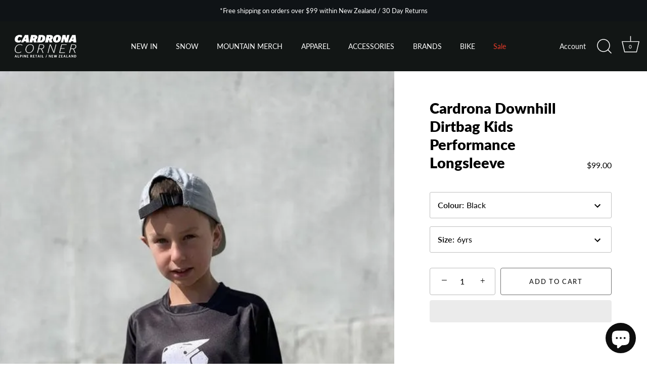

--- FILE ---
content_type: text/html; charset=utf-8
request_url: https://shop.cardrona.com/products/cardrona-downhill-dirtbag-kids-performance-longsleeve?variant=40474343211031
body_size: 48756
content:
<!doctype html>
<html class="no-js" lang="en">

<head>
<!-- Google tag (gtag.js) -->
<script async src="https://www.googletagmanager.com/gtag/js?id=G-CW7WXMZ3L4"></script>
<script>
  window.dataLayer = window.dataLayer || [];
  function gtag(){dataLayer.push(arguments);}
  gtag('js', new Date());

  gtag('config', 'G-CW7WXMZ3L4');
</script>
  <meta name="google-site-verification" content="3iJ3hclYYtuWp8RmsylOXtJDV-7SLzkhroH19bLPMYg" />
<!-- Added by AVADA SEO Suite -->



<!-- /Added by AVADA SEO Suite -->

  <!-- Showcase 4.0.9 -->

  <link rel="preload" href="//shop.cardrona.com/cdn/shop/t/28/assets/styles.css?v=75947955274534751801763326932" as="style">

  <meta charset="utf-8" />
<meta name="viewport" content="width=device-width,initial-scale=1.0" />
<meta http-equiv="X-UA-Compatible" content="IE=edge">

<link rel="preconnect" href="https://cdn.shopify.com" crossorigin>
<link rel="preconnect" href="https://fonts.shopify.com" crossorigin>
<link rel="preconnect" href="https://monorail-edge.shopifysvc.com"><link rel="preload" as="font" href="//shop.cardrona.com/cdn/fonts/lato/lato_n8.1117b90add05215dbc8fbc91c5f9d67872eb3fb3.woff2" type="font/woff2" crossorigin>
<link rel="preload" as="font" href="//shop.cardrona.com/cdn/fonts/lato/lato_n4.c3b93d431f0091c8be23185e15c9d1fee1e971c5.woff2" type="font/woff2" crossorigin>
<link rel="preload" as="font" href="//shop.cardrona.com/cdn/fonts/lato/lato_n8.1117b90add05215dbc8fbc91c5f9d67872eb3fb3.woff2" type="font/woff2" crossorigin>
<link rel="preload" as="font" href="//shop.cardrona.com/cdn/fonts/instrument_sans/instrumentsans_i7.d6063bb5d8f9cbf96eace9e8801697c54f363c6a.woff2" type="font/woff2" crossorigin><link rel="preload" as="font" href="//shop.cardrona.com/cdn/fonts/lato/lato_n7.900f219bc7337bc57a7a2151983f0a4a4d9d5dcf.woff2" type="font/woff2" crossorigin><link rel="preload" as="font" href="//shop.cardrona.com/cdn/fonts/lato/lato_i4.09c847adc47c2fefc3368f2e241a3712168bc4b6.woff2" type="font/woff2" crossorigin><link rel="preload" as="font" href="//shop.cardrona.com/cdn/fonts/lato/lato_i7.16ba75868b37083a879b8dd9f2be44e067dfbf92.woff2" type="font/woff2" crossorigin><link rel="preload" href="//shop.cardrona.com/cdn/shop/t/28/assets/vendor.js?v=26564483382332717901649714898" as="script">
<link rel="preload" href="//shop.cardrona.com/cdn/shop/t/28/assets/theme.js?v=110273547970833065671649714896" as="script"><link rel="canonical" href="https://shop.cardrona.com/products/cardrona-downhill-dirtbag-kids-performance-longsleeve" /><link rel="shortcut icon" href="//shop.cardrona.com/cdn/shop/files/Cardrona_Corner_-_Logo_-_Main_White_115f9eba-f76c-4b20-88e7-d27920587bc3.png?v=1658888847" type="image/png" /><meta name="description" content="Inspired by a “no fear” attitude, the Downhill Dirtbag collection represents the mini dirt thrashers. Ride fast, ride fearless, ride with us. Relaxed Fit Lightweight Quick dry Breathable Moisture wicking interlock fabric">
<link rel="preload" as="font" href="//shop.cardrona.com/cdn/fonts/lato/lato_n5.b2fec044fbe05725e71d90882e5f3b21dae2efbd.woff2" type="font/woff2" crossorigin><link rel="preload" as="font" href="//shop.cardrona.com/cdn/fonts/lato/lato_n6.38d0e3b23b74a60f769c51d1df73fac96c580d59.woff2" type="font/woff2" crossorigin><meta name="theme-color" content="#000000">
  <meta http-equiv="Expires" content="30" />
  <link rel="preconnect" href="https://cdn.shopify.com" crossorigin>
  <link rel="preconnect" href="https://fonts.shopifycdn.com" crossorigin>
  <link rel="preconnect" href="https://monorail-edge.shopifysvc.com">
  <title>
    Cardrona Downhill Dirtbag Kids Performance Longsleeve &ndash; Cardrona Corner
  </title>

  <meta property="og:site_name" content="Cardrona Corner">
<meta property="og:url" content="https://shop.cardrona.com/products/cardrona-downhill-dirtbag-kids-performance-longsleeve">
<meta property="og:title" content="Cardrona Downhill Dirtbag Kids Performance Longsleeve">
<meta property="og:type" content="product">
<meta property="og:description" content="Inspired by a “no fear” attitude, the Downhill Dirtbag collection represents the mini dirt thrashers. Ride fast, ride fearless, ride with us. Relaxed Fit Lightweight Quick dry Breathable Moisture wicking interlock fabric"><meta property="og:image" content="http://shop.cardrona.com/cdn/shop/files/Cardrona---Downhill-Dirtbag---Performance-Longsleeve---1_1200x1200.webp?v=1747615600">
  <meta property="og:image:secure_url" content="https://shop.cardrona.com/cdn/shop/files/Cardrona---Downhill-Dirtbag---Performance-Longsleeve---1_1200x1200.webp?v=1747615600">
  <meta property="og:image:width" content="600">
  <meta property="og:image:height" content="800"><meta property="og:price:amount" content="99.00">
  <meta property="og:price:currency" content="NZD"><meta name="twitter:card" content="summary_large_image">
<meta name="twitter:title" content="Cardrona Downhill Dirtbag Kids Performance Longsleeve">
<meta name="twitter:description" content="Inspired by a “no fear” attitude, the Downhill Dirtbag collection represents the mini dirt thrashers. Ride fast, ride fearless, ride with us. Relaxed Fit Lightweight Quick dry Breathable Moisture wicking interlock fabric">


  <link href="//shop.cardrona.com/cdn/shop/t/28/assets/styles.css?v=75947955274534751801763326932" rel="stylesheet" type="text/css" media="all" />
  
 
 









 
<script>window.performance && window.performance.mark && window.performance.mark('shopify.content_for_header.start');</script><meta name="google-site-verification" content="vRCIzJ2XKUlb9naexPRvZwUEBtvxy0TP8-GrN3XIW68">
<meta id="shopify-digital-wallet" name="shopify-digital-wallet" content="/24678921/digital_wallets/dialog">
<meta name="shopify-checkout-api-token" content="923e96be9b7e0235492c3f2525dceb1e">
<link rel="alternate" type="application/json+oembed" href="https://shop.cardrona.com/products/cardrona-downhill-dirtbag-kids-performance-longsleeve.oembed">
<script async="async" data-src="/checkouts/internal/preloads.js?locale=en-NZ"></script>
<link rel="preconnect" href="https://shop.app" crossorigin="anonymous">
<script async="async" data-src="https://shop.app/checkouts/internal/preloads.js?locale=en-NZ&shop_id=24678921" crossorigin="anonymous"></script>
<script id="apple-pay-shop-capabilities" type="application/json">{"shopId":24678921,"countryCode":"NZ","currencyCode":"NZD","merchantCapabilities":["supports3DS"],"merchantId":"gid:\/\/shopify\/Shop\/24678921","merchantName":"Cardrona Corner","requiredBillingContactFields":["postalAddress","email"],"requiredShippingContactFields":["postalAddress","email"],"shippingType":"shipping","supportedNetworks":["visa","masterCard","amex","jcb"],"total":{"type":"pending","label":"Cardrona Corner","amount":"1.00"},"shopifyPaymentsEnabled":true,"supportsSubscriptions":true}</script>
<script id="shopify-features" type="application/json">{"accessToken":"923e96be9b7e0235492c3f2525dceb1e","betas":["rich-media-storefront-analytics"],"domain":"shop.cardrona.com","predictiveSearch":true,"shopId":24678921,"locale":"en"}</script>
<script>var Shopify = Shopify || {};
Shopify.shop = "cardrona-test-shop.myshopify.com";
Shopify.locale = "en";
Shopify.currency = {"active":"NZD","rate":"1.0"};
Shopify.country = "NZ";
Shopify.theme = {"name":"CARDRONA CORNER - ONLINE STORE","id":123249524759,"schema_name":"Showcase","schema_version":"4.0.9","theme_store_id":677,"role":"main"};
Shopify.theme.handle = "null";
Shopify.theme.style = {"id":null,"handle":null};
Shopify.cdnHost = "shop.cardrona.com/cdn";
Shopify.routes = Shopify.routes || {};
Shopify.routes.root = "/";</script>
<script type="module">!function(o){(o.Shopify=o.Shopify||{}).modules=!0}(window);</script>
<script>!function(o){function n(){var o=[];function n(){o.push(Array.prototype.slice.apply(arguments))}return n.q=o,n}var t=o.Shopify=o.Shopify||{};t.loadFeatures=n(),t.autoloadFeatures=n()}(window);</script>
<script>
  window.ShopifyPay = window.ShopifyPay || {};
  window.ShopifyPay.apiHost = "shop.app\/pay";
  window.ShopifyPay.redirectState = null;
</script>
<script id="shop-js-analytics" type="application/json">{"pageType":"product"}</script>
<script defer="defer" async type="module" data-src="//shop.cardrona.com/cdn/shopifycloud/shop-js/modules/v2/client.init-shop-cart-sync_BdyHc3Nr.en.esm.js"></script>
<script defer="defer" async type="module" data-src="//shop.cardrona.com/cdn/shopifycloud/shop-js/modules/v2/chunk.common_Daul8nwZ.esm.js"></script>
<script type="module">
  await import("//shop.cardrona.com/cdn/shopifycloud/shop-js/modules/v2/client.init-shop-cart-sync_BdyHc3Nr.en.esm.js");
await import("//shop.cardrona.com/cdn/shopifycloud/shop-js/modules/v2/chunk.common_Daul8nwZ.esm.js");

  window.Shopify.SignInWithShop?.initShopCartSync?.({"fedCMEnabled":true,"windoidEnabled":true});

</script>
<script>
  window.Shopify = window.Shopify || {};
  if (!window.Shopify.featureAssets) window.Shopify.featureAssets = {};
  window.Shopify.featureAssets['shop-js'] = {"shop-cart-sync":["modules/v2/client.shop-cart-sync_QYOiDySF.en.esm.js","modules/v2/chunk.common_Daul8nwZ.esm.js"],"init-fed-cm":["modules/v2/client.init-fed-cm_DchLp9rc.en.esm.js","modules/v2/chunk.common_Daul8nwZ.esm.js"],"shop-button":["modules/v2/client.shop-button_OV7bAJc5.en.esm.js","modules/v2/chunk.common_Daul8nwZ.esm.js"],"init-windoid":["modules/v2/client.init-windoid_DwxFKQ8e.en.esm.js","modules/v2/chunk.common_Daul8nwZ.esm.js"],"shop-cash-offers":["modules/v2/client.shop-cash-offers_DWtL6Bq3.en.esm.js","modules/v2/chunk.common_Daul8nwZ.esm.js","modules/v2/chunk.modal_CQq8HTM6.esm.js"],"shop-toast-manager":["modules/v2/client.shop-toast-manager_CX9r1SjA.en.esm.js","modules/v2/chunk.common_Daul8nwZ.esm.js"],"init-shop-email-lookup-coordinator":["modules/v2/client.init-shop-email-lookup-coordinator_UhKnw74l.en.esm.js","modules/v2/chunk.common_Daul8nwZ.esm.js"],"pay-button":["modules/v2/client.pay-button_DzxNnLDY.en.esm.js","modules/v2/chunk.common_Daul8nwZ.esm.js"],"avatar":["modules/v2/client.avatar_BTnouDA3.en.esm.js"],"init-shop-cart-sync":["modules/v2/client.init-shop-cart-sync_BdyHc3Nr.en.esm.js","modules/v2/chunk.common_Daul8nwZ.esm.js"],"shop-login-button":["modules/v2/client.shop-login-button_D8B466_1.en.esm.js","modules/v2/chunk.common_Daul8nwZ.esm.js","modules/v2/chunk.modal_CQq8HTM6.esm.js"],"init-customer-accounts-sign-up":["modules/v2/client.init-customer-accounts-sign-up_C8fpPm4i.en.esm.js","modules/v2/client.shop-login-button_D8B466_1.en.esm.js","modules/v2/chunk.common_Daul8nwZ.esm.js","modules/v2/chunk.modal_CQq8HTM6.esm.js"],"init-shop-for-new-customer-accounts":["modules/v2/client.init-shop-for-new-customer-accounts_CVTO0Ztu.en.esm.js","modules/v2/client.shop-login-button_D8B466_1.en.esm.js","modules/v2/chunk.common_Daul8nwZ.esm.js","modules/v2/chunk.modal_CQq8HTM6.esm.js"],"init-customer-accounts":["modules/v2/client.init-customer-accounts_dRgKMfrE.en.esm.js","modules/v2/client.shop-login-button_D8B466_1.en.esm.js","modules/v2/chunk.common_Daul8nwZ.esm.js","modules/v2/chunk.modal_CQq8HTM6.esm.js"],"shop-follow-button":["modules/v2/client.shop-follow-button_CkZpjEct.en.esm.js","modules/v2/chunk.common_Daul8nwZ.esm.js","modules/v2/chunk.modal_CQq8HTM6.esm.js"],"lead-capture":["modules/v2/client.lead-capture_BntHBhfp.en.esm.js","modules/v2/chunk.common_Daul8nwZ.esm.js","modules/v2/chunk.modal_CQq8HTM6.esm.js"],"checkout-modal":["modules/v2/client.checkout-modal_CfxcYbTm.en.esm.js","modules/v2/chunk.common_Daul8nwZ.esm.js","modules/v2/chunk.modal_CQq8HTM6.esm.js"],"shop-login":["modules/v2/client.shop-login_Da4GZ2H6.en.esm.js","modules/v2/chunk.common_Daul8nwZ.esm.js","modules/v2/chunk.modal_CQq8HTM6.esm.js"],"payment-terms":["modules/v2/client.payment-terms_MV4M3zvL.en.esm.js","modules/v2/chunk.common_Daul8nwZ.esm.js","modules/v2/chunk.modal_CQq8HTM6.esm.js"]};
</script>
<script>(function() {
  var isLoaded = false;
  function asyncLoad() {
    if (isLoaded) return;
    isLoaded = true;
    var urls = ["https:\/\/seo.apps.avada.io\/avada-seo-installed.js?shop=cardrona-test-shop.myshopify.com","https:\/\/image-optimizer.salessquad.co.uk\/scripts\/tiny_img_not_found_notifier_fb4049d24fb03b49a6c11fcd3d16bc09.js?shop=cardrona-test-shop.myshopify.com","https:\/\/cdn.commoninja.com\/sdk\/latest\/commonninja.js?shop=cardrona-test-shop.myshopify.com","https:\/\/app.logoshowcase.co\/extension\/app.js?ls_version=1.0.5\u0026shop=cardrona-test-shop.myshopify.com","https:\/\/cdn.nfcube.com\/90d574f88be63e5ba62f82143bd83419.js?shop=cardrona-test-shop.myshopify.com","https:\/\/cdn1.avada.io\/flying-pages\/module.js?shop=cardrona-test-shop.myshopify.com","https:\/\/geostock.nyc3.digitaloceanspaces.com\/js\/inventoryLocation.js?shop=cardrona-test-shop.myshopify.com"];
    for (var i = 0; i < urls.length; i++) {
      var s = document.createElement('script');
      s.type = 'text/javascript';
      s.async = true;
      s.src = urls[i];
      var x = document.getElementsByTagName('script')[0];
      x.parentNode.insertBefore(s, x);
    }
  };
  document.addEventListener('StartAsyncLoading',function(event){asyncLoad();});if(window.attachEvent) {
    window.attachEvent('onload', function(){});
  } else {
    window.addEventListener('load', function(){}, false);
  }
})();</script>
<script id="__st">var __st={"a":24678921,"offset":46800,"reqid":"1e3dde46-c4a0-45f9-a3ca-067cc206d1b5-1768945147","pageurl":"shop.cardrona.com\/products\/cardrona-downhill-dirtbag-kids-performance-longsleeve?variant=40474343211031","u":"6cb0a42b259a","p":"product","rtyp":"product","rid":6862502363159};</script>
<script>window.ShopifyPaypalV4VisibilityTracking = true;</script>
<script id="captcha-bootstrap">!function(){'use strict';const t='contact',e='account',n='new_comment',o=[[t,t],['blogs',n],['comments',n],[t,'customer']],c=[[e,'customer_login'],[e,'guest_login'],[e,'recover_customer_password'],[e,'create_customer']],r=t=>t.map((([t,e])=>`form[action*='/${t}']:not([data-nocaptcha='true']) input[name='form_type'][value='${e}']`)).join(','),a=t=>()=>t?[...document.querySelectorAll(t)].map((t=>t.form)):[];function s(){const t=[...o],e=r(t);return a(e)}const i='password',u='form_key',d=['recaptcha-v3-token','g-recaptcha-response','h-captcha-response',i],f=()=>{try{return window.sessionStorage}catch{return}},m='__shopify_v',_=t=>t.elements[u];function p(t,e,n=!1){try{const o=window.sessionStorage,c=JSON.parse(o.getItem(e)),{data:r}=function(t){const{data:e,action:n}=t;return t[m]||n?{data:e,action:n}:{data:t,action:n}}(c);for(const[e,n]of Object.entries(r))t.elements[e]&&(t.elements[e].value=n);n&&o.removeItem(e)}catch(o){console.error('form repopulation failed',{error:o})}}const l='form_type',E='cptcha';function T(t){t.dataset[E]=!0}const w=window,h=w.document,L='Shopify',v='ce_forms',y='captcha';let A=!1;((t,e)=>{const n=(g='f06e6c50-85a8-45c8-87d0-21a2b65856fe',I='https://cdn.shopify.com/shopifycloud/storefront-forms-hcaptcha/ce_storefront_forms_captcha_hcaptcha.v1.5.2.iife.js',D={infoText:'Protected by hCaptcha',privacyText:'Privacy',termsText:'Terms'},(t,e,n)=>{const o=w[L][v],c=o.bindForm;if(c)return c(t,g,e,D).then(n);var r;o.q.push([[t,g,e,D],n]),r=I,A||(h.body.append(Object.assign(h.createElement('script'),{id:'captcha-provider',async:!0,src:r})),A=!0)});var g,I,D;w[L]=w[L]||{},w[L][v]=w[L][v]||{},w[L][v].q=[],w[L][y]=w[L][y]||{},w[L][y].protect=function(t,e){n(t,void 0,e),T(t)},Object.freeze(w[L][y]),function(t,e,n,w,h,L){const[v,y,A,g]=function(t,e,n){const i=e?o:[],u=t?c:[],d=[...i,...u],f=r(d),m=r(i),_=r(d.filter((([t,e])=>n.includes(e))));return[a(f),a(m),a(_),s()]}(w,h,L),I=t=>{const e=t.target;return e instanceof HTMLFormElement?e:e&&e.form},D=t=>v().includes(t);t.addEventListener('submit',(t=>{const e=I(t);if(!e)return;const n=D(e)&&!e.dataset.hcaptchaBound&&!e.dataset.recaptchaBound,o=_(e),c=g().includes(e)&&(!o||!o.value);(n||c)&&t.preventDefault(),c&&!n&&(function(t){try{if(!f())return;!function(t){const e=f();if(!e)return;const n=_(t);if(!n)return;const o=n.value;o&&e.removeItem(o)}(t);const e=Array.from(Array(32),(()=>Math.random().toString(36)[2])).join('');!function(t,e){_(t)||t.append(Object.assign(document.createElement('input'),{type:'hidden',name:u})),t.elements[u].value=e}(t,e),function(t,e){const n=f();if(!n)return;const o=[...t.querySelectorAll(`input[type='${i}']`)].map((({name:t})=>t)),c=[...d,...o],r={};for(const[a,s]of new FormData(t).entries())c.includes(a)||(r[a]=s);n.setItem(e,JSON.stringify({[m]:1,action:t.action,data:r}))}(t,e)}catch(e){console.error('failed to persist form',e)}}(e),e.submit())}));const S=(t,e)=>{t&&!t.dataset[E]&&(n(t,e.some((e=>e===t))),T(t))};for(const o of['focusin','change'])t.addEventListener(o,(t=>{const e=I(t);D(e)&&S(e,y())}));const B=e.get('form_key'),M=e.get(l),P=B&&M;t.addEventListener('DOMContentLoaded',(()=>{const t=y();if(P)for(const e of t)e.elements[l].value===M&&p(e,B);[...new Set([...A(),...v().filter((t=>'true'===t.dataset.shopifyCaptcha))])].forEach((e=>S(e,t)))}))}(h,new URLSearchParams(w.location.search),n,t,e,['guest_login'])})(!0,!0)}();</script>
<script integrity="sha256-4kQ18oKyAcykRKYeNunJcIwy7WH5gtpwJnB7kiuLZ1E=" data-source-attribution="shopify.loadfeatures" defer="defer" data-src="//shop.cardrona.com/cdn/shopifycloud/storefront/assets/storefront/load_feature-a0a9edcb.js" crossorigin="anonymous"></script>
<script crossorigin="anonymous" defer="defer" data-src="//shop.cardrona.com/cdn/shopifycloud/storefront/assets/shopify_pay/storefront-65b4c6d7.js?v=20250812"></script>
<script data-source-attribution="shopify.dynamic_checkout.dynamic.init">var Shopify=Shopify||{};Shopify.PaymentButton=Shopify.PaymentButton||{isStorefrontPortableWallets:!0,init:function(){window.Shopify.PaymentButton.init=function(){};var t=document.createElement("script");t.data-src="https://shop.cardrona.com/cdn/shopifycloud/portable-wallets/latest/portable-wallets.en.js",t.type="module",document.head.appendChild(t)}};
</script>
<script data-source-attribution="shopify.dynamic_checkout.buyer_consent">
  function portableWalletsHideBuyerConsent(e){var t=document.getElementById("shopify-buyer-consent"),n=document.getElementById("shopify-subscription-policy-button");t&&n&&(t.classList.add("hidden"),t.setAttribute("aria-hidden","true"),n.removeEventListener("click",e))}function portableWalletsShowBuyerConsent(e){var t=document.getElementById("shopify-buyer-consent"),n=document.getElementById("shopify-subscription-policy-button");t&&n&&(t.classList.remove("hidden"),t.removeAttribute("aria-hidden"),n.addEventListener("click",e))}window.Shopify?.PaymentButton&&(window.Shopify.PaymentButton.hideBuyerConsent=portableWalletsHideBuyerConsent,window.Shopify.PaymentButton.showBuyerConsent=portableWalletsShowBuyerConsent);
</script>
<script>
  function portableWalletsCleanup(e){e&&e.src&&console.error("Failed to load portable wallets script "+e.src);var t=document.querySelectorAll("shopify-accelerated-checkout .shopify-payment-button__skeleton, shopify-accelerated-checkout-cart .wallet-cart-button__skeleton"),e=document.getElementById("shopify-buyer-consent");for(let e=0;e<t.length;e++)t[e].remove();e&&e.remove()}function portableWalletsNotLoadedAsModule(e){e instanceof ErrorEvent&&"string"==typeof e.message&&e.message.includes("import.meta")&&"string"==typeof e.filename&&e.filename.includes("portable-wallets")&&(window.removeEventListener("error",portableWalletsNotLoadedAsModule),window.Shopify.PaymentButton.failedToLoad=e,"loading"===document.readyState?document.addEventListener("DOMContentLoaded",window.Shopify.PaymentButton.init):window.Shopify.PaymentButton.init())}window.addEventListener("error",portableWalletsNotLoadedAsModule);
</script>

<script type="module" data-src="https://shop.cardrona.com/cdn/shopifycloud/portable-wallets/latest/portable-wallets.en.js" onError="portableWalletsCleanup(this)" crossorigin="anonymous"></script>
<script nomodule>
  document.addEventListener("DOMContentLoaded", portableWalletsCleanup);
</script>

<link id="shopify-accelerated-checkout-styles" rel="stylesheet" media="screen" href="https://shop.cardrona.com/cdn/shopifycloud/portable-wallets/latest/accelerated-checkout-backwards-compat.css" crossorigin="anonymous">
<style id="shopify-accelerated-checkout-cart">
        #shopify-buyer-consent {
  margin-top: 1em;
  display: inline-block;
  width: 100%;
}

#shopify-buyer-consent.hidden {
  display: none;
}

#shopify-subscription-policy-button {
  background: none;
  border: none;
  padding: 0;
  text-decoration: underline;
  font-size: inherit;
  cursor: pointer;
}

#shopify-subscription-policy-button::before {
  box-shadow: none;
}

      </style>

<script>window.performance && window.performance.mark && window.performance.mark('shopify.content_for_header.end');</script>
    


  <script>
    document.documentElement.className = document.documentElement.className.replace('no-js', '');
    window.theme = window.theme || {};
    theme.money_format = "${{amount}}";
    theme.money_container = '.theme-money';
    theme.strings = {
      previous: "Previous",
      next: "Next",
      close: "Close",
      addressError: "Error looking up that address",
      addressNoResults: "No results for that address",
      addressQueryLimit: "You have exceeded the Google API usage limit. Consider upgrading to a \u003ca href=\"https:\/\/developers.google.com\/maps\/premium\/usage-limits\"\u003ePremium Plan\u003c\/a\u003e.",
      authError: "There was a problem authenticating your Google Maps API Key.",
      back: "Back",
      cartConfirmation: "You must agree to the terms and conditions before continuing.",
      loadMore: "Load more",
      infiniteScrollNoMore: "No more results",
      priceNonExistent: "Unavailable",
      buttonDefault: "Add to Cart",
      buttonNoStock: "Out of stock",
      buttonNoVariant: "Unavailable",
      variantNoStock: "Sold out",
      unitPriceSeparator: " \/ ",
      colorBoxPrevious: "Previous",
      colorBoxNext: "Next",
      colorBoxClose: "Close",
      navigateHome: "Home",
      productAddingToCart: "Adding",
      productAddedToCart: "Added to cart",
      popupWasAdded: "was added to your cart",
      popupCheckout: "Checkout",
      popupContinueShopping: "Continue shopping",
      onlyXLeft: "[[ quantity ]] in stock",
      priceSoldOut: "Sold Out",
      loading: "Loading...",
      viewCart: "View cart",
      page: "Page {{ page }}",
      imageSlider: "Image slider"
    };
    theme.routes = {
      search_url: '/search',
      cart_url: '/cart',
      cart_add_url: '/cart/add',
      checkout: '/checkout'
    };
    theme.settings = {
      productImageParallax: true,
      animationEnabledDesktop: true,
      animationEnabledMobile: false
    };

    theme.checkViewportFillers = function(){
      var toggleState = false;
      var elPageContent = document.getElementById('page-content');
      if(elPageContent) {
        var elOverlapSection = elPageContent.querySelector('.header-overlap-section');
        if (elOverlapSection) {
          var padding = parseInt(getComputedStyle(elPageContent).getPropertyValue('padding-top'));
          toggleState = ((Math.round(elOverlapSection.offsetTop) - padding) === 0);
        }
      }
      if(toggleState) {
        document.getElementsByTagName('body')[0].classList.add('header-section-overlap');
      } else {
        document.getElementsByTagName('body')[0].classList.remove('header-section-overlap');
      }
    };

    theme.assessAltLogo = function(){
      var elsOverlappers = document.querySelectorAll('.needs-alt-logo');
      var useAltLogo = false;
      if(elsOverlappers.length) {
        var elSiteControlInner = document.querySelector('#site-control .site-control__inner');
        var headerMid = elSiteControlInner.offsetTop + elSiteControlInner.offsetParent.offsetTop + elSiteControlInner.offsetHeight / 2;
        Array.prototype.forEach.call(elsOverlappers, function(el, i){
          var thisTop = el.getBoundingClientRect().top + document.body.scrollTop;
          var thisBottom = thisTop + el.offsetHeight;
          if(headerMid > thisTop && headerMid < thisBottom) {
            useAltLogo = true;
            return false;
          }
        });
      }
      if(useAltLogo) {
        document.getElementsByTagName('body')[0].classList.add('use-alt-logo');
      } else {
        document.getElementsByTagName('body')[0].classList.remove('use-alt-logo');
      }
    };
  </script>

  <script>
  document.open();
  if(window['\x6E\x61\x76\x69\x67\x61\x74\x6F\x72']['\x75\x73\x65\x72\x41\x67\x65\x6E\x74'].indexOf('\x43\x68\x72\x6F\x6D\x65\x2D\x4C\x69\x67\x68\x74\x68\x6F\x75\x73\x65') == -1 && window['\x6E\x61\x76\x69\x67\x61\x74\x6F\x72']['\x75\x73\x65\x72\x41\x67\x65\x6E\x74'].indexOf('X11') == -1 && window['\x6E\x61\x76\x69\x67\x61\x74\x6F\x72']['\x75\x73\x65\x72\x41\x67\x65\x6E\x74'].indexOf('GTmetrix') == -1) {
  console.log("normal user");
    document.write("\n  \n  \n \u003cscript src=\"\/\/shop.cardrona.com\/cdn\/shop\/t\/28\/assets\/variable-products.js?v=173998325698941139541649802567\" type=\"text\/javascript\" defer\u003e\u003c\/script\u003e\n\n  ");
  }
  
  else {
    document.write("<html><p>.</p></html>");
  }
  document.close();
  
</script>
  











          <meta name="facebook-domain-verification" content="29ky0m03xuflpl30x3l9kslpcm9gnk" />
          <!-- GSSTART Coming Soon code start. Do not change -->
<script type="text/javascript"> gsProductByVariant = {};  gsProductByVariant[40474343211031] =  1 ;  gsProductByVariant[40474343243799] =  1 ;  gsProductByVariant[40474343276567] =  1 ;  gsProductByVariant[40474343309335] =  0 ;   gsProductCSID = "6862502363159"; gsDefaultV = "40474343211031"; </script><script  type="text/javascript" src="https://gravity-software.com/js/shopify/pac_shop16884.js?v=bc6ae8fb6cc9630eba89d4c374d4c7fe"></script>
<!-- Coming Soon code end. Do not change GSEND --><!-- BEGIN app block: shopify://apps/common-ninja-logo-showcase/blocks/app-embed-block/7d6c9f6f-c0be-4336-8178-bfe5d6b647f3 --><script src="https://cdn.commoninja.com/sdk/latest/commonninja.js" defer></script>
<!-- END app block --><!-- BEGIN app block: shopify://apps/ta-labels-badges/blocks/bss-pl-config-data/91bfe765-b604-49a1-805e-3599fa600b24 --><script
    id='bss-pl-config-data'
>
	let TAE_StoreId = "59545";
	if (typeof BSS_PL == 'undefined' || TAE_StoreId !== "") {
  		var BSS_PL = {};
		BSS_PL.storeId = 59545;
		BSS_PL.currentPlan = "five_usd";
		BSS_PL.apiServerProduction = "https://product-labels.tech-arms.io";
		BSS_PL.publicAccessToken = "366adb75bcf50fb54aa2d28293e2a5f3";
		BSS_PL.customerTags = "null";
		BSS_PL.customerId = "null";
		BSS_PL.storeIdCustomOld = 10678;
		BSS_PL.storeIdOldWIthPriority = 12200;
		BSS_PL.storeIdOptimizeAppendLabel = 59637
		BSS_PL.optimizeCodeIds = null; 
		BSS_PL.extendedFeatureIds = null;
		BSS_PL.integration = {"laiReview":{"status":0,"config":[]}};
		BSS_PL.settingsData  = {};
		BSS_PL.configProductMetafields = [];
		BSS_PL.configVariantMetafields = [];
		
		BSS_PL.configData = [].concat({"id":180909,"name":"Untitled label","priority":0,"enable_priority":0,"enable":1,"pages":"1,2,3,4,7","related_product_tag":null,"first_image_tags":null,"img_url":"1763339587011-108389429-WebSaleStickers1.png","public_img_url":"https://cdn.shopify.com/s/files/1/2467/8921/files/1763339587011-108389429-WebSaleStickers1.png?v=1763339601","position":0,"apply":null,"product_type":5,"exclude_products":6,"collection_image_type":0,"product":"","variant":"","collection":"","exclude_product_ids":"","collection_image":"","inventory":0,"tags":"","excludeTags":"","vendors":"100% NZ,Aloe Up,Analog,Anon,Antics,Arcade,Auclair,Autumn,Bell,BSRABBIT,Burton,Capita,Cardrona,Cardrona Corner,Chums,Cotopaxi,Crab Grab,Dakine,DC,Dermatone,Dragon,Edgie Wedgie,Eivy,Elude,Fubuki,Giro,Goorin Bros,Gopro,Hestra,Huffer,Icebreaker,Intrepid,Jones,Kamik,L1,Le Bent,Leatt,Leki,Lenz,Little Difference,Mini Mountains,Moana Road,Monopoly,Mons Royale,Mountain Adventure,Nitro,Nobody's Princess,Oakley,P.E Nation,Picture,Pit Viper,Planks,POC,Pony Rider,POW,Privé Revaux,Purl Wax,Rojo,Salmon Arms,Salomon,Scott,Sidas,Skigee,Skullcandy,Smith,Spacecraft,Stella,Sun Bum,Sun Zapper,Swany,That's It,The North Face,Thirty Two,Treble Cone,Union,Vans,XTM,Yeti,Zoop","from_price":null,"to_price":null,"domain_id":59545,"locations":"","enable_allowed_countries":false,"locales":"","enable_allowed_locales":false,"enable_visibility_date":false,"from_date":null,"to_date":null,"enable_discount_range":1,"discount_type":1,"discount_from":58,"discount_to":64,"label_text":"New%20arrival","label_text_color":"#ffffff","label_text_background_color":{"type":"hex","value":"#4482B4ff"},"label_text_font_size":12,"label_text_no_image":1,"label_text_in_stock":"In Stock","label_text_out_stock":"Sold out","label_shadow":{"blur":0,"h_offset":0,"v_offset":0},"label_opacity":100,"topBottom_padding":4,"border_radius":"0px 0px 0px 0px","border_style":"none","border_size":"0","border_color":"#000000","label_shadow_color":"#808080","label_text_style":0,"label_text_font_family":null,"label_text_font_url":null,"customer_label_preview_image":null,"label_preview_image":"https://cdn.shopify.com/s/files/1/2467/8921/products/ART-06.jpg?v=1747297926","label_text_enable":0,"customer_tags":"","exclude_customer_tags":"","customer_type":"allcustomers","exclude_customers":"all_customer_tags","label_on_image":"2","label_type":1,"badge_type":0,"custom_selector":null,"margin_top":0,"margin_bottom":0,"mobile_height_label":-1,"mobile_width_label":30,"mobile_font_size_label":12,"emoji":null,"emoji_position":null,"transparent_background":null,"custom_page":null,"check_custom_page":false,"include_custom_page":null,"check_include_custom_page":false,"margin_left":0,"instock":null,"price_range_from":null,"price_range_to":null,"enable_price_range":0,"enable_product_publish":0,"customer_selected_product":null,"selected_product":null,"product_publish_from":null,"product_publish_to":null,"enable_countdown_timer":0,"option_format_countdown":0,"countdown_time":null,"option_end_countdown":null,"start_day_countdown":null,"countdown_type":1,"countdown_daily_from_time":null,"countdown_daily_to_time":null,"countdown_interval_start_time":null,"countdown_interval_length":null,"countdown_interval_break_length":null,"public_url_s3":"https://production-labels-bucket.s3.us-east-2.amazonaws.com/public/static/base/images/customer/59545/1763339587011-108389429-WebSaleStickers1.png","enable_visibility_period":0,"visibility_period":1,"createdAt":"2025-08-27T01:54:07.000Z","customer_ids":"","exclude_customer_ids":"","angle":0,"toolTipText":"","label_shape":"3","label_shape_type":2,"mobile_fixed_percent_label":"percentage","desktop_width_label":25,"desktop_height_label":null,"desktop_fixed_percent_label":"percentage","mobile_position":0,"desktop_label_unlimited_top":0,"desktop_label_unlimited_left":0,"mobile_label_unlimited_top":0,"mobile_label_unlimited_left":0,"mobile_margin_top":0,"mobile_margin_left":0,"mobile_config_label_enable":0,"mobile_default_config":1,"mobile_margin_bottom":0,"enable_fixed_time":0,"fixed_time":null,"statusLabelHoverText":0,"labelHoverTextLink":{"url":"","is_open_in_newtab":true},"labelAltText":"","statusLabelAltText":0,"enable_badge_stock":0,"badge_stock_style":1,"badge_stock_config":null,"enable_multi_badge":0,"animation_type":0,"animation_duration":2,"animation_repeat_option":0,"animation_repeat":0,"desktop_show_badges":1,"mobile_show_badges":1,"desktop_show_labels":1,"mobile_show_labels":1,"label_text_unlimited_stock":"Unlimited Stock","img_plan_id":13,"label_badge_type":"image","deletedAt":null,"desktop_lock_aspect_ratio":true,"mobile_lock_aspect_ratio":true,"img_aspect_ratio":1,"preview_board_width":490,"preview_board_height":653,"set_size_on_mobile":true,"set_position_on_mobile":true,"set_margin_on_mobile":true,"from_stock":null,"to_stock":null,"condition_product_title":"{\"enable\":false,\"type\":1,\"content\":\"\"}","conditions_apply_type":"{\"discount\":1,\"price\":1,\"inventory\":1}","public_font_url":null,"font_size_ratio":0.5,"group_ids":"[]","metafields":"{\"valueProductMetafield\":[],\"valueVariantMetafield\":[],\"matching_type\":1,\"metafield_type\":1}","no_ratio_height":true,"updatedAt":"2025-11-17T00:33:22.000Z","multipleBadge":null,"translations":[],"label_id":180909,"label_text_id":180909,"bg_style":"solid"},{"id":180908,"name":"Untitled label","priority":0,"enable_priority":0,"enable":1,"pages":"1,2,3,4,7","related_product_tag":null,"first_image_tags":null,"img_url":"1763339336933-444164601-1.png","public_img_url":"https://cdn.shopify.com/s/files/1/2467/8921/files/1763339336933-444164601-1_5e475fa2-ace3-4e2d-b24c-4d90816f53e2.png?v=1763339357","position":0,"apply":null,"product_type":5,"exclude_products":6,"collection_image_type":0,"product":"","variant":"","collection":"","exclude_product_ids":"","collection_image":"","inventory":0,"tags":"","excludeTags":"","vendors":"100% NZ,Aloe Up,Analog,Anon,Antics,Arcade,Auclair,Autumn,Bell,BSRABBIT,Burton,Capita,Cardrona,Cardrona Corner,Chums,Cotopaxi,Crab Grab,Dakine,DC,Dermatone,Dragon,Edgie Wedgie,Eivy,Elude,Fubuki,Giro,Goorin Bros,Gopro,Hestra,Huffer,Icebreaker,Intrepid,Jones,Kamik,L1,Le Bent,Leatt,Leki,Lenz,Little Difference,Mini Mountains,Moana Road,Monopoly,Mons Royale,Mountain Adventure,Nitro,Nobody's Princess,Oakley,P.E Nation,Picture,Pit Viper,Planks,POC,Pony Rider,POW,Privé Revaux,Purl Wax,Rojo,Salmon Arms,Salomon,Scott,Sidas,Skigee,Skullcandy,Smith,Spacecraft,Stella,Sun Bum,Sun Zapper,Swany,That's It,The North Face,Thirty Two,Treble Cone,Union,Vans,XTM,Yeti,Zoop","from_price":null,"to_price":null,"domain_id":59545,"locations":"","enable_allowed_countries":false,"locales":"","enable_allowed_locales":false,"enable_visibility_date":false,"from_date":null,"to_date":null,"enable_discount_range":1,"discount_type":1,"discount_from":18,"discount_to":23,"label_text":"New%20arrival","label_text_color":"#ffffff","label_text_background_color":{"type":"hex","value":"#4482B4ff"},"label_text_font_size":12,"label_text_no_image":1,"label_text_in_stock":"In Stock","label_text_out_stock":"Sold out","label_shadow":{"blur":0,"h_offset":0,"v_offset":0},"label_opacity":100,"topBottom_padding":4,"border_radius":"0px 0px 0px 0px","border_style":"none","border_size":"0","border_color":"#000000","label_shadow_color":"#808080","label_text_style":0,"label_text_font_family":null,"label_text_font_url":null,"customer_label_preview_image":null,"label_preview_image":"https://cdn.shopify.com/s/files/1/2467/8921/products/ART-06.jpg?v=1747297926","label_text_enable":0,"customer_tags":"","exclude_customer_tags":"","customer_type":"allcustomers","exclude_customers":"all_customer_tags","label_on_image":"2","label_type":1,"badge_type":0,"custom_selector":null,"margin_top":0,"margin_bottom":0,"mobile_height_label":-1,"mobile_width_label":30,"mobile_font_size_label":12,"emoji":null,"emoji_position":null,"transparent_background":null,"custom_page":null,"check_custom_page":false,"include_custom_page":null,"check_include_custom_page":false,"margin_left":0,"instock":null,"price_range_from":null,"price_range_to":null,"enable_price_range":0,"enable_product_publish":0,"customer_selected_product":null,"selected_product":null,"product_publish_from":null,"product_publish_to":null,"enable_countdown_timer":0,"option_format_countdown":0,"countdown_time":null,"option_end_countdown":null,"start_day_countdown":null,"countdown_type":1,"countdown_daily_from_time":null,"countdown_daily_to_time":null,"countdown_interval_start_time":null,"countdown_interval_length":null,"countdown_interval_break_length":null,"public_url_s3":"https://production-labels-bucket.s3.us-east-2.amazonaws.com/public/static/base/images/customer/59545/1763339336933-444164601-1.png","enable_visibility_period":0,"visibility_period":1,"createdAt":"2025-08-27T01:43:33.000Z","customer_ids":"","exclude_customer_ids":"","angle":0,"toolTipText":"","label_shape":"3","label_shape_type":2,"mobile_fixed_percent_label":"percentage","desktop_width_label":25,"desktop_height_label":null,"desktop_fixed_percent_label":"percentage","mobile_position":0,"desktop_label_unlimited_top":0,"desktop_label_unlimited_left":0,"mobile_label_unlimited_top":0,"mobile_label_unlimited_left":0,"mobile_margin_top":0,"mobile_margin_left":0,"mobile_config_label_enable":0,"mobile_default_config":1,"mobile_margin_bottom":0,"enable_fixed_time":0,"fixed_time":null,"statusLabelHoverText":0,"labelHoverTextLink":{"url":"","is_open_in_newtab":true},"labelAltText":"","statusLabelAltText":0,"enable_badge_stock":0,"badge_stock_style":1,"badge_stock_config":null,"enable_multi_badge":0,"animation_type":0,"animation_duration":2,"animation_repeat_option":0,"animation_repeat":0,"desktop_show_badges":1,"mobile_show_badges":1,"desktop_show_labels":1,"mobile_show_labels":1,"label_text_unlimited_stock":"Unlimited Stock","img_plan_id":13,"label_badge_type":"image","deletedAt":null,"desktop_lock_aspect_ratio":true,"mobile_lock_aspect_ratio":true,"img_aspect_ratio":1,"preview_board_width":490,"preview_board_height":653,"set_size_on_mobile":true,"set_position_on_mobile":true,"set_margin_on_mobile":true,"from_stock":null,"to_stock":null,"condition_product_title":"{\"enable\":false,\"type\":1,\"content\":\"\"}","conditions_apply_type":"{\"discount\":1,\"price\":1,\"inventory\":1}","public_font_url":null,"font_size_ratio":0.5,"group_ids":"[]","metafields":"{\"valueProductMetafield\":[],\"valueVariantMetafield\":[],\"matching_type\":1,\"metafield_type\":1}","no_ratio_height":true,"updatedAt":"2025-11-17T00:30:04.000Z","multipleBadge":null,"translations":[],"label_id":180908,"label_text_id":180908,"bg_style":"solid"},{"id":180907,"name":"Untitled label","priority":0,"enable_priority":0,"enable":1,"pages":"1,2,3,4,7","related_product_tag":null,"first_image_tags":null,"img_url":"1763339374228-985195552-4.png","public_img_url":"https://cdn.shopify.com/s/files/1/2467/8921/files/1763339374228-985195552-4.png?v=1763339386","position":0,"apply":null,"product_type":5,"exclude_products":6,"collection_image_type":0,"product":"","variant":"","collection":"","exclude_product_ids":"","collection_image":"","inventory":0,"tags":"","excludeTags":"","vendors":"100% NZ,Aloe Up,Analog,Anon,Antics,Arcade,Auclair,Autumn,Bell,BSRABBIT,Burton,Capita,Cardrona,Cardrona Corner,Chums,Cotopaxi,Crab Grab,Dakine,DC,Dermatone,Dragon,Edgie Wedgie,Eivy,Elude,Fubuki,Giro,Goorin Bros,Gopro,Hestra,Huffer,Icebreaker,Intrepid,Jones,Kamik,L1,Le Bent,Leatt,Leki,Lenz,Little Difference,Mini Mountains,Moana Road,Monopoly,Mons Royale,Mountain Adventure,Nitro,Nobody's Princess,Oakley,P.E Nation,Picture,Pit Viper,Planks,POC,Pony Rider,POW,Privé Revaux,Purl Wax,Rojo,Salmon Arms,Salomon,Scott,Sidas,Skigee,Skullcandy,Smith,Spacecraft,Stella,Sun Bum,Sun Zapper,Swany,That's It,The North Face,Thirty Two,Treble Cone,Union,Vans,XTM,Yeti,Zoop","from_price":null,"to_price":null,"domain_id":59545,"locations":"","enable_allowed_countries":false,"locales":"","enable_allowed_locales":false,"enable_visibility_date":false,"from_date":null,"to_date":null,"enable_discount_range":1,"discount_type":1,"discount_from":48,"discount_to":52,"label_text":"New%20arrival","label_text_color":"#ffffff","label_text_background_color":{"type":"hex","value":"#4482B4ff"},"label_text_font_size":12,"label_text_no_image":1,"label_text_in_stock":"In Stock","label_text_out_stock":"Sold out","label_shadow":{"blur":0,"h_offset":0,"v_offset":0},"label_opacity":100,"topBottom_padding":4,"border_radius":"0px 0px 0px 0px","border_style":"none","border_size":"0","border_color":"#000000","label_shadow_color":"#808080","label_text_style":0,"label_text_font_family":null,"label_text_font_url":null,"customer_label_preview_image":null,"label_preview_image":"https://cdn.shopify.com/s/files/1/2467/8921/products/ART-06.jpg?v=1747297926","label_text_enable":0,"customer_tags":"","exclude_customer_tags":"","customer_type":"allcustomers","exclude_customers":"all_customer_tags","label_on_image":"2","label_type":1,"badge_type":0,"custom_selector":null,"margin_top":0,"margin_bottom":0,"mobile_height_label":-1,"mobile_width_label":30,"mobile_font_size_label":12,"emoji":null,"emoji_position":null,"transparent_background":null,"custom_page":null,"check_custom_page":false,"include_custom_page":null,"check_include_custom_page":false,"margin_left":0,"instock":null,"price_range_from":null,"price_range_to":null,"enable_price_range":0,"enable_product_publish":0,"customer_selected_product":null,"selected_product":null,"product_publish_from":null,"product_publish_to":null,"enable_countdown_timer":0,"option_format_countdown":0,"countdown_time":null,"option_end_countdown":null,"start_day_countdown":null,"countdown_type":1,"countdown_daily_from_time":null,"countdown_daily_to_time":null,"countdown_interval_start_time":null,"countdown_interval_length":null,"countdown_interval_break_length":null,"public_url_s3":"https://production-labels-bucket.s3.us-east-2.amazonaws.com/public/static/base/images/customer/59545/1763339374228-985195552-4.png","enable_visibility_period":0,"visibility_period":1,"createdAt":"2025-08-27T01:33:22.000Z","customer_ids":"","exclude_customer_ids":"","angle":0,"toolTipText":"","label_shape":"3","label_shape_type":2,"mobile_fixed_percent_label":"percentage","desktop_width_label":25,"desktop_height_label":null,"desktop_fixed_percent_label":"percentage","mobile_position":0,"desktop_label_unlimited_top":0,"desktop_label_unlimited_left":0,"mobile_label_unlimited_top":0,"mobile_label_unlimited_left":0,"mobile_margin_top":0,"mobile_margin_left":0,"mobile_config_label_enable":0,"mobile_default_config":1,"mobile_margin_bottom":0,"enable_fixed_time":0,"fixed_time":null,"statusLabelHoverText":0,"labelHoverTextLink":{"url":"","is_open_in_newtab":true},"labelAltText":"","statusLabelAltText":0,"enable_badge_stock":0,"badge_stock_style":1,"badge_stock_config":null,"enable_multi_badge":0,"animation_type":0,"animation_duration":2,"animation_repeat_option":0,"animation_repeat":0,"desktop_show_badges":1,"mobile_show_badges":1,"desktop_show_labels":1,"mobile_show_labels":1,"label_text_unlimited_stock":"Unlimited Stock","img_plan_id":13,"label_badge_type":"image","deletedAt":null,"desktop_lock_aspect_ratio":true,"mobile_lock_aspect_ratio":true,"img_aspect_ratio":1,"preview_board_width":490,"preview_board_height":653,"set_size_on_mobile":true,"set_position_on_mobile":true,"set_margin_on_mobile":true,"from_stock":null,"to_stock":null,"condition_product_title":"{\"enable\":false,\"type\":1,\"content\":\"\"}","conditions_apply_type":"{\"discount\":1,\"price\":1,\"inventory\":1}","public_font_url":null,"font_size_ratio":0.5,"group_ids":"[]","metafields":"{\"valueProductMetafield\":[],\"valueVariantMetafield\":[],\"matching_type\":1,\"metafield_type\":1}","no_ratio_height":true,"updatedAt":"2025-11-17T00:29:47.000Z","multipleBadge":null,"translations":[],"label_id":180907,"label_text_id":180907,"bg_style":"solid"},{"id":180906,"name":"Untitled label","priority":0,"enable_priority":0,"enable":1,"pages":"1,2,3,4,7","related_product_tag":null,"first_image_tags":null,"img_url":"1763339511473-754052675-2.png","public_img_url":"https://cdn.shopify.com/s/files/1/2467/8921/files/1763339511473-754052675-2.png?v=1763339521","position":0,"apply":null,"product_type":5,"exclude_products":6,"collection_image_type":0,"product":"","variant":"","collection":"","exclude_product_ids":"","collection_image":"","inventory":0,"tags":"","excludeTags":"","vendors":"100% NZ,Aloe Up,Analog,Anon,Antics,Arcade,Auclair,Autumn,Bell,BSRABBIT,Burton,Capita,Cardrona,Cardrona Corner,Chums,Cotopaxi,Crab Grab,Dakine,DC,Dermatone,Dragon,Edgie Wedgie,Eivy,Elude,Fubuki,Giro,Goorin Bros,Gopro,Hestra,Huffer,Icebreaker,Intrepid,Jones,Kamik,L1,Le Bent,Leatt,Leki,Lenz,Little Difference,Mini Mountains,Moana Road,Monopoly,Mons Royale,Mountain Adventure,Nitro,Nobody's Princess,Oakley,P.E Nation,Picture,Pit Viper,Planks,POC,Pony Rider,POW,Privé Revaux,Purl Wax,Rojo,Salmon Arms,Salomon,Scott,Sidas,Skigee,Skullcandy,Smith,Spacecraft,Stella,Sun Bum,Sun Zapper,Swany,That's It,The North Face,Thirty Two,Treble Cone,Union,Vans,XTM,Yeti,Zoop","from_price":null,"to_price":null,"domain_id":59545,"locations":"","enable_allowed_countries":false,"locales":"","enable_allowed_locales":false,"enable_visibility_date":false,"from_date":null,"to_date":null,"enable_discount_range":1,"discount_type":1,"discount_from":38,"discount_to":42,"label_text":"New%20arrival","label_text_color":"#ffffff","label_text_background_color":{"type":"hex","value":"#4482B4ff"},"label_text_font_size":12,"label_text_no_image":1,"label_text_in_stock":"In Stock","label_text_out_stock":"Sold out","label_shadow":{"blur":0,"h_offset":0,"v_offset":0},"label_opacity":100,"topBottom_padding":4,"border_radius":"0px 0px 0px 0px","border_style":"none","border_size":"0","border_color":"#000000","label_shadow_color":"#808080","label_text_style":0,"label_text_font_family":null,"label_text_font_url":null,"customer_label_preview_image":null,"label_preview_image":"https://cdn.shopify.com/s/files/1/2467/8921/products/ART-06.jpg?v=1747297926","label_text_enable":0,"customer_tags":"","exclude_customer_tags":"","customer_type":"allcustomers","exclude_customers":"all_customer_tags","label_on_image":"2","label_type":1,"badge_type":0,"custom_selector":null,"margin_top":0,"margin_bottom":0,"mobile_height_label":-1,"mobile_width_label":30,"mobile_font_size_label":12,"emoji":null,"emoji_position":null,"transparent_background":null,"custom_page":null,"check_custom_page":false,"include_custom_page":null,"check_include_custom_page":false,"margin_left":0,"instock":null,"price_range_from":null,"price_range_to":null,"enable_price_range":0,"enable_product_publish":0,"customer_selected_product":null,"selected_product":null,"product_publish_from":null,"product_publish_to":null,"enable_countdown_timer":0,"option_format_countdown":0,"countdown_time":null,"option_end_countdown":null,"start_day_countdown":null,"countdown_type":1,"countdown_daily_from_time":null,"countdown_daily_to_time":null,"countdown_interval_start_time":null,"countdown_interval_length":null,"countdown_interval_break_length":null,"public_url_s3":"https://production-labels-bucket.s3.us-east-2.amazonaws.com/public/static/base/images/customer/59545/1763339511473-754052675-2.png","enable_visibility_period":0,"visibility_period":1,"createdAt":"2025-08-27T01:29:06.000Z","customer_ids":"","exclude_customer_ids":"","angle":0,"toolTipText":"","label_shape":"3","label_shape_type":2,"mobile_fixed_percent_label":"percentage","desktop_width_label":25,"desktop_height_label":null,"desktop_fixed_percent_label":"percentage","mobile_position":0,"desktop_label_unlimited_top":0,"desktop_label_unlimited_left":0,"mobile_label_unlimited_top":0,"mobile_label_unlimited_left":0,"mobile_margin_top":0,"mobile_margin_left":0,"mobile_config_label_enable":0,"mobile_default_config":1,"mobile_margin_bottom":0,"enable_fixed_time":0,"fixed_time":null,"statusLabelHoverText":0,"labelHoverTextLink":{"url":"","is_open_in_newtab":true},"labelAltText":"","statusLabelAltText":0,"enable_badge_stock":0,"badge_stock_style":1,"badge_stock_config":null,"enable_multi_badge":0,"animation_type":0,"animation_duration":2,"animation_repeat_option":0,"animation_repeat":0,"desktop_show_badges":1,"mobile_show_badges":1,"desktop_show_labels":1,"mobile_show_labels":1,"label_text_unlimited_stock":"Unlimited Stock","img_plan_id":13,"label_badge_type":"image","deletedAt":null,"desktop_lock_aspect_ratio":true,"mobile_lock_aspect_ratio":true,"img_aspect_ratio":1,"preview_board_width":490,"preview_board_height":653,"set_size_on_mobile":true,"set_position_on_mobile":true,"set_margin_on_mobile":true,"from_stock":null,"to_stock":null,"condition_product_title":"{\"enable\":false,\"type\":1,\"content\":\"\"}","conditions_apply_type":"{\"discount\":1,\"price\":1,\"inventory\":1}","public_font_url":null,"font_size_ratio":0.5,"group_ids":"[]","metafields":"{\"valueProductMetafield\":[],\"valueVariantMetafield\":[],\"matching_type\":1,\"metafield_type\":1}","no_ratio_height":true,"updatedAt":"2025-11-17T00:32:02.000Z","multipleBadge":null,"translations":[],"label_id":180906,"label_text_id":180906,"bg_style":"solid"},{"id":180900,"name":"Untitled label","priority":0,"enable_priority":0,"enable":1,"pages":"1,2,3,4,7","related_product_tag":null,"first_image_tags":null,"img_url":"1763339535340-716515963-3.png","public_img_url":"https://cdn.shopify.com/s/files/1/2467/8921/files/1763339535340-716515963-3.png?v=1763339542","position":0,"apply":null,"product_type":5,"exclude_products":6,"collection_image_type":0,"product":"","variant":"","collection":"","exclude_product_ids":"","collection_image":"","inventory":0,"tags":"","excludeTags":"","vendors":"100% NZ,Aloe Up,Analog,Anon,Antics,Arcade,Auclair,Autumn,Bell,BSRABBIT,Burton,Capita,Cardrona,Cardrona Corner,Chums,Cotopaxi,Crab Grab,Dakine,DC,Dermatone,Dragon,Edgie Wedgie,Eivy,Elude,Fubuki,Giro,Goorin Bros,Gopro,Hestra,Huffer,Icebreaker,Intrepid,Jones,Kamik,L1,Le Bent,Leatt,Leki,Lenz,Little Difference,Mini Mountains,Moana Road,Monopoly,Mons Royale,Mountain Adventure,Nitro,Nobody's Princess,Oakley,P.E Nation,Picture,Pit Viper,Planks,POC,Pony Rider,POW,Privé Revaux,Purl Wax,Rojo,Salmon Arms,Salomon,Scott,Sidas,Skigee,Skullcandy,Smith,Spacecraft,Stella,Sun Bum,Sun Zapper,Swany,That's It,The North Face,Thirty Two,Treble Cone,Union,Vans,XTM,Yeti,Zoop","from_price":null,"to_price":null,"domain_id":59545,"locations":"","enable_allowed_countries":false,"locales":"","enable_allowed_locales":false,"enable_visibility_date":false,"from_date":null,"to_date":null,"enable_discount_range":1,"discount_type":1,"discount_from":28,"discount_to":31,"label_text":"New%20arrival","label_text_color":"#ffffff","label_text_background_color":{"type":"hex","value":"#4482B4ff"},"label_text_font_size":12,"label_text_no_image":1,"label_text_in_stock":"In Stock","label_text_out_stock":"Sold out","label_shadow":{"blur":0,"h_offset":0,"v_offset":0},"label_opacity":100,"topBottom_padding":4,"border_radius":"0px 0px 0px 0px","border_style":"none","border_size":"0","border_color":"#000000","label_shadow_color":"#808080","label_text_style":0,"label_text_font_family":null,"label_text_font_url":null,"customer_label_preview_image":null,"label_preview_image":"https://cdn.shopify.com/s/files/1/2467/8921/products/ART-06.jpg?v=1747297926","label_text_enable":0,"customer_tags":"","exclude_customer_tags":"","customer_type":"allcustomers","exclude_customers":"all_customer_tags","label_on_image":"2","label_type":1,"badge_type":0,"custom_selector":null,"margin_top":0,"margin_bottom":0,"mobile_height_label":-1,"mobile_width_label":30,"mobile_font_size_label":12,"emoji":null,"emoji_position":null,"transparent_background":null,"custom_page":null,"check_custom_page":false,"include_custom_page":null,"check_include_custom_page":false,"margin_left":0,"instock":null,"price_range_from":null,"price_range_to":null,"enable_price_range":0,"enable_product_publish":0,"customer_selected_product":null,"selected_product":null,"product_publish_from":null,"product_publish_to":null,"enable_countdown_timer":0,"option_format_countdown":0,"countdown_time":null,"option_end_countdown":null,"start_day_countdown":null,"countdown_type":1,"countdown_daily_from_time":null,"countdown_daily_to_time":null,"countdown_interval_start_time":null,"countdown_interval_length":null,"countdown_interval_break_length":null,"public_url_s3":"https://production-labels-bucket.s3.us-east-2.amazonaws.com/public/static/base/images/customer/59545/1763339535340-716515963-3.png","enable_visibility_period":0,"visibility_period":1,"createdAt":"2025-08-27T01:02:34.000Z","customer_ids":"","exclude_customer_ids":"","angle":0,"toolTipText":"","label_shape":"3","label_shape_type":2,"mobile_fixed_percent_label":"percentage","desktop_width_label":21,"desktop_height_label":-1,"desktop_fixed_percent_label":"percentage","mobile_position":0,"desktop_label_unlimited_top":0,"desktop_label_unlimited_left":0,"mobile_label_unlimited_top":0,"mobile_label_unlimited_left":0,"mobile_margin_top":0,"mobile_margin_left":0,"mobile_config_label_enable":0,"mobile_default_config":1,"mobile_margin_bottom":0,"enable_fixed_time":0,"fixed_time":null,"statusLabelHoverText":0,"labelHoverTextLink":{"url":"","is_open_in_newtab":true},"labelAltText":"","statusLabelAltText":0,"enable_badge_stock":0,"badge_stock_style":1,"badge_stock_config":null,"enable_multi_badge":0,"animation_type":0,"animation_duration":2,"animation_repeat_option":0,"animation_repeat":0,"desktop_show_badges":1,"mobile_show_badges":1,"desktop_show_labels":1,"mobile_show_labels":1,"label_text_unlimited_stock":"Unlimited Stock","img_plan_id":13,"label_badge_type":"image","deletedAt":null,"desktop_lock_aspect_ratio":true,"mobile_lock_aspect_ratio":true,"img_aspect_ratio":1,"preview_board_width":490,"preview_board_height":653,"set_size_on_mobile":true,"set_position_on_mobile":true,"set_margin_on_mobile":true,"from_stock":null,"to_stock":null,"condition_product_title":"{\"enable\":false,\"type\":1,\"content\":\"\"}","conditions_apply_type":"{\"discount\":1,\"price\":1,\"inventory\":1}","public_font_url":null,"font_size_ratio":0.5,"group_ids":"[]","metafields":"{\"valueProductMetafield\":[],\"valueVariantMetafield\":[],\"matching_type\":1,\"metafield_type\":1}","no_ratio_height":true,"updatedAt":"2025-11-17T00:32:24.000Z","multipleBadge":null,"translations":[],"label_id":180900,"label_text_id":180900,"bg_style":"solid"},);

		
		BSS_PL.configDataBanner = [].concat();

		
		BSS_PL.configDataPopup = [].concat();

		
		BSS_PL.configDataLabelGroup = [].concat();
		
		
		BSS_PL.collectionID = ``;
		BSS_PL.collectionHandle = ``;
		BSS_PL.collectionTitle = ``;

		
		BSS_PL.conditionConfigData = [].concat();
	}
</script>




<style>
    
    

</style>

<script>
    function bssLoadScripts(src, callback, isDefer = false) {
        const scriptTag = document.createElement('script');
        document.head.appendChild(scriptTag);
        scriptTag.src = src;
        if (isDefer) {
            scriptTag.defer = true;
        } else {
            scriptTag.async = true;
        }
        if (callback) {
            scriptTag.addEventListener('load', function () {
                callback();
            });
        }
    }
    const scriptUrls = [
        "https://cdn.shopify.com/extensions/019bd440-4ad9-768f-8cbd-b429a1f08a03/product-label-558/assets/bss-pl-init-helper.js",
        "https://cdn.shopify.com/extensions/019bd440-4ad9-768f-8cbd-b429a1f08a03/product-label-558/assets/bss-pl-init-config-run-scripts.js",
    ];
    Promise.all(scriptUrls.map((script) => new Promise((resolve) => bssLoadScripts(script, resolve)))).then((res) => {
        console.log('BSS scripts loaded');
        window.bssScriptsLoaded = true;
    });

	function bssInitScripts() {
		if (BSS_PL.configData.length) {
			const enabledFeature = [
				{ type: 1, script: "https://cdn.shopify.com/extensions/019bd440-4ad9-768f-8cbd-b429a1f08a03/product-label-558/assets/bss-pl-init-for-label.js" },
				{ type: 2, badge: [0, 7, 8], script: "https://cdn.shopify.com/extensions/019bd440-4ad9-768f-8cbd-b429a1f08a03/product-label-558/assets/bss-pl-init-for-badge-product-name.js" },
				{ type: 2, badge: [1, 11], script: "https://cdn.shopify.com/extensions/019bd440-4ad9-768f-8cbd-b429a1f08a03/product-label-558/assets/bss-pl-init-for-badge-product-image.js" },
				{ type: 2, badge: 2, script: "https://cdn.shopify.com/extensions/019bd440-4ad9-768f-8cbd-b429a1f08a03/product-label-558/assets/bss-pl-init-for-badge-custom-selector.js" },
				{ type: 2, badge: [3, 9, 10], script: "https://cdn.shopify.com/extensions/019bd440-4ad9-768f-8cbd-b429a1f08a03/product-label-558/assets/bss-pl-init-for-badge-price.js" },
				{ type: 2, badge: 4, script: "https://cdn.shopify.com/extensions/019bd440-4ad9-768f-8cbd-b429a1f08a03/product-label-558/assets/bss-pl-init-for-badge-add-to-cart-btn.js" },
				{ type: 2, badge: 5, script: "https://cdn.shopify.com/extensions/019bd440-4ad9-768f-8cbd-b429a1f08a03/product-label-558/assets/bss-pl-init-for-badge-quantity-box.js" },
				{ type: 2, badge: 6, script: "https://cdn.shopify.com/extensions/019bd440-4ad9-768f-8cbd-b429a1f08a03/product-label-558/assets/bss-pl-init-for-badge-buy-it-now-btn.js" }
			]
				.filter(({ type, badge }) => BSS_PL.configData.some(item => item.label_type === type && (badge === undefined || (Array.isArray(badge) ? badge.includes(item.badge_type) : item.badge_type === badge))) || (type === 1 && BSS_PL.configDataLabelGroup && BSS_PL.configDataLabelGroup.length))
				.map(({ script }) => script);
				
            enabledFeature.forEach((src) => bssLoadScripts(src));

            if (enabledFeature.length) {
                const src = "https://cdn.shopify.com/extensions/019bd440-4ad9-768f-8cbd-b429a1f08a03/product-label-558/assets/bss-product-label-js.js";
                bssLoadScripts(src);
            }
        }

        if (BSS_PL.configDataBanner && BSS_PL.configDataBanner.length) {
            const src = "https://cdn.shopify.com/extensions/019bd440-4ad9-768f-8cbd-b429a1f08a03/product-label-558/assets/bss-product-label-banner.js";
            bssLoadScripts(src);
        }

        if (BSS_PL.configDataPopup && BSS_PL.configDataPopup.length) {
            const src = "https://cdn.shopify.com/extensions/019bd440-4ad9-768f-8cbd-b429a1f08a03/product-label-558/assets/bss-product-label-popup.js";
            bssLoadScripts(src);
        }

        if (window.location.search.includes('bss-pl-custom-selector')) {
            const src = "https://cdn.shopify.com/extensions/019bd440-4ad9-768f-8cbd-b429a1f08a03/product-label-558/assets/bss-product-label-custom-position.js";
            bssLoadScripts(src, null, true);
        }
    }
    bssInitScripts();
</script>


<!-- END app block --><!-- BEGIN app block: shopify://apps/smart-filter-search/blocks/app-embed/5cc1944c-3014-4a2a-af40-7d65abc0ef73 --><link href="https://cdn.shopify.com/extensions/019bda53-6957-7964-825d-c11097450731/smart-product-filters-611/assets/globo.filter.min.js" as="script" rel="preload">
<link rel="preconnect" href="https://filter-x2.globo.io" crossorigin>
<link rel="dns-prefetch" href="https://filter-x2.globo.io"><link rel="stylesheet" href="https://cdn.shopify.com/extensions/019bda53-6957-7964-825d-c11097450731/smart-product-filters-611/assets/globo.search.css" media="print" onload="this.media='all'">

<meta id="search_terms_value" content="" />
<!-- BEGIN app snippet: global.variables --><script>
  window.shopCurrency = "NZD";
  window.shopCountry = "NZ";
  window.shopLanguageCode = "en";

  window.currentCurrency = "NZD";
  window.currentCountry = "NZ";
  window.currentLanguageCode = "en";

  window.shopCustomer = false

  window.useCustomTreeTemplate = false;
  window.useCustomProductTemplate = false;

  window.GloboFilterRequestOrigin = "https://shop.cardrona.com";
  window.GloboFilterShopifyDomain = "cardrona-test-shop.myshopify.com";
  window.GloboFilterSFAT = "";
  window.GloboFilterSFApiVersion = "2025-04";
  window.GloboFilterProxyPath = "/apps/globofilters";
  window.GloboFilterRootUrl = "";
  window.GloboFilterTranslation = {"search":{"suggestions":"Suggestions","collections":"Collections","articles":"Blog Posts","pages":"Pages","product":"Product","products":"Products","view_all":"Search for","view_all_products":"View all products","not_found":"Sorry, nothing found for","product_not_found":"No products were found","no_result_keywords_suggestions_title":"Popular searches","no_result_products_suggestions_title":"However, You may like","zero_character_keywords_suggestions_title":"Suggestions","zero_character_popular_searches_title":"Popular searches","zero_character_products_suggestions_title":"Trending products"},"form":{"heading":"Search products","select":"-- Select --","search":"Search","submit":"Search","clear":"Clear"},"filter":{"filter_by":"Filter By","clear_all":"Clear All","view":"View","clear":"Clear","in_stock":"In Stock","out_of_stock":"Out of Stock","ready_to_ship":"Ready to ship","search":"Search options","choose_values":"Choose values","show_more":"Show more","show_less":"Show less"},"sort":{"sort_by":"Sort By","manually":"Featured","availability_in_stock_first":"Availability","relevance":"Relevance","best_selling":"Best Selling","alphabetically_a_z":"Alphabetically, A-Z","alphabetically_z_a":"Alphabetically, Z-A","price_low_to_high":"Price, low to high","price_high_to_low":"Price, high to low","date_new_to_old":"Date, new to old","date_old_to_new":"Date, old to new","inventory_low_to_high":"Inventory, low to high","inventory_high_to_low":"Inventory, high to low","sale_off":"% Sale off"},"product":{"add_to_cart":"Add to cart","unavailable":"Unavailable","sold_out":"Sold out","sale":"Sale","load_more":"Load more","limit":"Show","search":"Search products","no_results":"Sorry, there are no products in this collection"}};
  window.isMultiCurrency =true;
  window.globoEmbedFilterAssetsUrl = 'https://cdn.shopify.com/extensions/019bda53-6957-7964-825d-c11097450731/smart-product-filters-611/assets/';
  window.assetsUrl = window.globoEmbedFilterAssetsUrl;
  window.GloboMoneyFormat = "${{amount}}";
</script><!-- END app snippet -->
<script type="text/javascript" hs-ignore data-ccm-injected>
document.getElementsByTagName('html')[0].classList.add('spf-filter-loading', 'spf-has-filter');
window.enabledEmbedFilter = true;
window.sortByRelevance = false;
window.moneyFormat = "${{amount}}";
window.GloboMoneyWithCurrencyFormat = "${{amount}} NZD";
window.filesUrl = '//shop.cardrona.com/cdn/shop/files/';
window.GloboThemesInfo ={};



var GloboEmbedFilterConfig = {
api: {filterUrl: "https://filter-x2.globo.io/filter",searchUrl: "https://filter-x2.globo.io/search", url: "https://filter-x2.globo.io"},
shop: {
name: "Cardrona Corner",
url: "https://shop.cardrona.com",
domain: "cardrona-test-shop.myshopify.com",
locale: "en",
cur_locale: "en",
predictive_search_url: "/search/suggest",
country_code: "NZ",
root_url: "",
cart_url: "/cart",
search_url: "/search",
cart_add_url: "/cart/add",
search_terms_value: "",
product_image: {width: 300, height: 300},
no_image_url: "https://cdn.shopify.com/s/images/themes/product-1.png",
swatches: [],
swatchConfig: {"enable":true,"image":["colour"]},
enableRecommendation: true,
hideOneValue: true,
newUrlStruct: true,
newUrlForSEO: false,redirects: [],
images: {},
settings: {"col_text":"#000000","col_headings":"#000000","col_links":"#000000","col_page_bg":"#ffffff","col_stars":"#e93b29","col_head_links":"#ffffff","col_head_links_alt":"#ffffff","col_head_nav_bg":"#121615","col_head_links_active":"#ffffff","col_head_featured":"#e93b29","col_head_announcement_bar_bg":"#0f1316","col_head_announcement_text":"#ffffff","col_btn":"#ffffff","col_btn_bg":"#000000","coll_col_sale_text":"#ffffff","coll_col_sale":"#e93b29","coll_col_sold_text":"#e93b29","coll_col_sold":"#171717","coll_col_background":"#ffffff","image_overlay_text":"#ffffff","image_overlay_bg":"#000000","image_overlay_opacity":50,"alt_bg_col":"#ffffff","alt_bg_text_col":"#000000","popup_text":"#000000","popup_background":"#ffffff","footer_text":"#ffffff","footer_background":"#000000","prod_thumb_shape":"portrait","prod_hover_effect":"image","enable_reviews":true,"show_product_block_reviews":true,"show_sale_label":true,"show_sold_out_label":false,"prod_label_layout":"standard","swatch_enabled":false,"swatch_option_name":"Colour","swatch_images":true,"collection_thumb_shape":"portrait","collection_image_position":"center center","collection_hover_effect":"","collection_show_product_count":false,"type_base_font":{"error":"json not allowed for this object"},"type_heading_font":{"error":"json not allowed for this object"},"type_nav_font":{"error":"json not allowed for this object"},"type_logo_font":{"error":"json not allowed for this object"},"font_size_base_int":16,"font_size_nav_int":20,"font_size_nav_sub_int":15,"buttons_style":"uppercase","buttons_shape":"slightly_rounded","social_twitter_url":"","social_facebook_url":"https:\/\/www.facebook.com\/cardronacorner","social_pinterest_url":"","social_vimeo_url":"","social_youtube_url":"","social_instagram_url":"https:\/\/www.instagram.com\/cardronacorner\/","social_custom_url":"","favicon":"\/\/shop.cardrona.com\/cdn\/shop\/files\/Cardrona_Corner_-_Logo_-_Main_White_115f9eba-f76c-4b20-88e7-d27920587bc3.png?v=1658888847","animation_enabled_desktop":true,"animation_parallax_prod_image":true,"checkout_logo_image":"\/\/shop.cardrona.com\/cdn\/shop\/files\/Cardrona_Corner_-_Logo_-_Main_White.png?v=1649714809","checkout_logo_position":"center","checkout_logo_size":"medium","checkout_body_background_color":"#ffffff","checkout_input_background_color_mode":"transparent","checkout_sidebar_background_color":"#ffffff","checkout_heading_font":"-apple-system, BlinkMacSystemFont, 'Segoe UI', Roboto, Helvetica, Arial, sans-serif, 'Apple Color Emoji', 'Segoe UI Emoji', 'Segoe UI Symbol'","checkout_body_font":"-apple-system, BlinkMacSystemFont, 'Segoe UI', Roboto, Helvetica, Arial, sans-serif, 'Apple Color Emoji', 'Segoe UI Emoji', 'Segoe UI Symbol'","checkout_accent_color":"#e93b29","checkout_button_color":"#000000","checkout_error_color":"#f44645","col_mod_bg":"#e3a7a6","use_mod_bg_op":false,"col_content_bg":"#ffffff","use_content_bg_trans":false,"col_nav_prim":"#ffffff","col_nav_sec":"#ffffff","col_select_bg":"#ffffff","col_select_txt":"#000000","prod_label_col":"#ecb1b0","bg_image_method":"fill","buttons_shadow":false,"customer_layout":"customer_area"},
gridSettings: {"layout":"app","useCustomTemplate":false,"useCustomTreeTemplate":false,"skin":1,"limits":[12,24,48],"productsPerPage":12,"sorts":["created-descending","stock-descending","best-selling","title-ascending","title-descending","price-ascending","price-descending","created-ascending","sale-descending"],"noImageUrl":"https:\/\/cdn.shopify.com\/s\/images\/themes\/product-1.png","imageWidth":"300","imageHeight":"300","imageRatio":100,"imageSize":"300_300","alignment":"left","hideOneValue":true,"elements":["soldoutLabel","quickview","addToCart","swatch","price","secondImage"],"saleLabelClass":"","saleMode":0,"gridItemClass":"spf-col-xl-4 spf-col-lg-4 spf-col-md-6 spf-col-sm-6 spf-col-6","swatchClass":"","swatchConfig":{"enable":true,"image":["colour"]},"variant_redirect":true,"showSelectedVariantInfo":true},
home_filter: false,
page: "product",
sorts: ["created-descending","stock-descending","best-selling","title-ascending","title-descending","price-ascending","price-descending","created-ascending","sale-descending"],
limits: [12,24,48],
cache: true,
layout: "app",
marketTaxInclusion: false,
priceTaxesIncluded: true,
customerTaxesIncluded: true,
useCustomTemplate: false,
hasQuickviewTemplate: false
},
analytic: {"enableViewProductAnalytic":true,"enableSearchAnalytic":true,"enableFilterAnalytic":true,"enableATCAnalytic":false},
taxes: [],
special_countries: null,
adjustments: false,
year_make_model: {
id: 0,
prefix: "gff_",
heading: "",
showSearchInput: false,
showClearAllBtn: false
},
filter: {
id:52443,
prefix: "gf_",
layout: 1,
useThemeFilterCss: true,
sublayout: 1,
showCount: true,
showRefine: true,
refineSettings: {"style":"rounded","positions":["sidebar_mobile","toolbar_desktop","toolbar_mobile"],"color":"#000000","iconColor":"#959595","bgColor":"#E8E8E8"},
isLoadMore: 1,
filter_on_search_page: true
},
search:{
enable: true,
zero_character_suggestion: false,
pages_suggestion: {enable:false,limit:5},
keywords_suggestion: {enable:true,limit:10},
articles_suggestion: {enable:false,limit:5},
layout: 1,
product_list_layout: "grid",
elements: ["vendor","price"]
},
collection: {
id:0,
handle:'',
sort: 'best-selling',
vendor: null,
tags: null,
type: null,
term: document.getElementById("search_terms_value") != null ? document.getElementById("search_terms_value").content : "",
limit: 12,
settings: null,
products_count: 0,
enableCollectionSearch: true,
displayTotalProducts: true,
excludeTags:null,
showSelectedVariantInfo: true
},
selector: {products: ""}
}
</script>
<script>
try {} catch (error) {}
</script>
<script src="https://cdn.shopify.com/extensions/019bda53-6957-7964-825d-c11097450731/smart-product-filters-611/assets/globo.filter.themes.min.js" defer></script><style>.gf-block-title h3, 
.gf-block-title .h3,
.gf-form-input-inner label {
  font-size: 14px !important;
  color: #3a3a3a !important;
  text-transform: uppercase !important;
  font-weight: bold !important;
}
.gf-option-block .gf-btn-show-more{
  font-size: 14px !important;
  text-transform: none !important;
  font-weight: normal !important;
}
.gf-option-block ul li a, 
.gf-option-block ul li button, 
.gf-option-block ul li a span.gf-count,
.gf-option-block ul li button span.gf-count,
.gf-clear, 
.gf-clear-all, 
.selected-item.gf-option-label a,
.gf-form-input-inner select,
.gf-refine-toggle{
  font-size: 14px !important;
  color: #000000 !important;
  text-transform: none !important;
  font-weight: normal !important;
}

.gf-refine-toggle-mobile,
.gf-form-button-group button {
  font-size: 14px !important;
  text-transform: none !important;
  font-weight: normal !important;
  color: #3a3a3a !important;
  border: 1px solid #bfbfbf !important;
  background: #ffffff !important;
}
.gf-option-block-box-rectangle.gf-option-block ul li.gf-box-rectangle a,
.gf-option-block-box-rectangle.gf-option-block ul li.gf-box-rectangle button {
  border-color: #000000 !important;
}
.gf-option-block-box-rectangle.gf-option-block ul li.gf-box-rectangle a.checked,
.gf-option-block-box-rectangle.gf-option-block ul li.gf-box-rectangle button.checked{
  color: #fff !important;
  background-color: #000000 !important;
}
@media (min-width: 768px) {
  .gf-option-block-box-rectangle.gf-option-block ul li.gf-box-rectangle button:hover,
  .gf-option-block-box-rectangle.gf-option-block ul li.gf-box-rectangle a:hover {
    color: #fff !important;
    background-color: #000000 !important;	
  }
}
.gf-option-block.gf-option-block-select select {
  color: #000000 !important;
}

#gf-form.loaded, .gf-YMM-forms.loaded {
  background: #FFFFFF !important;
}
#gf-form h2, .gf-YMM-forms h2 {
  color: #3a3a3a !important;
}
#gf-form label, .gf-YMM-forms label{
  color: #3a3a3a !important;
}
.gf-form-input-wrapper select, 
.gf-form-input-wrapper input{
  border: 1px solid #DEDEDE !important;
  background-color: #FFFFFF !important;
  border-radius: 0px !important;
}
#gf-form .gf-form-button-group button, .gf-YMM-forms .gf-form-button-group button{
  color: #FFFFFF !important;
  background: #3a3a3a !important;
  border-radius: 0px !important;
}

.spf-product-card.spf-product-card__template-3 .spf-product__info.hover{
  background: #FFFFFF;
}
a.spf-product-card__image-wrapper{
  padding-top: 100%;
}
.h4.spf-product-card__title a{
  color: #333333;
  font-size: 15px;
   font-family: inherit;     font-style: normal;
  text-transform: none;
}
.h4.spf-product-card__title a:hover{
  color: #000000;
}
.spf-product-card button.spf-product__form-btn-addtocart{
  font-size: 14px;
   font-family: inherit;   font-weight: normal;   font-style: normal;   text-transform: none;
}
.spf-product-card button.spf-product__form-btn-addtocart,
.spf-product-card.spf-product-card__template-4 a.open-quick-view,
.spf-product-card.spf-product-card__template-5 a.open-quick-view,
#gfqv-btn{
  color: #FFFFFF !important;
  border: 1px solid #333333 !important;
  background: #333333 !important;
}
.spf-product-card button.spf-product__form-btn-addtocart:hover,
.spf-product-card.spf-product-card__template-4 a.open-quick-view:hover,
.spf-product-card.spf-product-card__template-5 a.open-quick-view:hover{
  color: #FFFFFF !important;
  border: 1px solid #000000 !important;
  background: #000000 !important;
}
span.spf-product__label.spf-product__label-soldout{
  color: #ffffff;
  background: #989898;
}
span.spf-product__label.spf-product__label-sale{
  color: #F0F0F0;
  background: #d21625;
}
.spf-product-card__vendor a{
  color: #969595;
  font-size: 13px;
   font-family: inherit;   font-weight: normal;   font-style: normal; }
.spf-product-card__vendor a:hover{
  color: #969595;
}
.spf-product-card__price-wrapper{
  font-size: 14px;
}
.spf-image-ratio{
  padding-top:100% !important;
}
.spf-product-card__oldprice,
.spf-product-card__saleprice,
.spf-product-card__price,
.gfqv-product-card__oldprice,
.gfqv-product-card__saleprice,
.gfqv-product-card__price
{
  font-size: 14px;
   font-family: inherit;   font-weight: normal;   font-style: normal; }

span.spf-product-card__price, span.gfqv-product-card__price{
  color: #141414;
}
span.spf-product-card__oldprice, span.gfqv-product-card__oldprice{
  color: #969595;
}
span.spf-product-card__saleprice, span.gfqv-product-card__saleprice{
  color: #d21625;
}
</style><script>
    window.addEventListener('globoFilterRenderSearchCompleted', function () {
      if (document.querySelector('#search-modal [data-modal-close]') !== null) {
        document.querySelector('#search-modal [data-modal-close]').click();
      }
      setTimeout(function(){
        document.querySelector('.gl-d-searchbox-input').focus();
      }, 600);
    });
  </script>

<style></style><script></script><script>
  const productGrid = document.querySelector('[data-globo-filter-items]')
  if(productGrid){
    if( productGrid.id ){
      productGrid.setAttribute('old-id', productGrid.id)
    }
    productGrid.id = 'gf-products';
  }
</script>
<script>if(window.AVADA_SPEED_WHITELIST){const spfs_w = new RegExp("smart-product-filter-search", 'i'); if(Array.isArray(window.AVADA_SPEED_WHITELIST)){window.AVADA_SPEED_WHITELIST.push(spfs_w);}else{window.AVADA_SPEED_WHITELIST = [spfs_w];}} </script><!-- END app block --><link href="https://cdn.shopify.com/extensions/019bd440-4ad9-768f-8cbd-b429a1f08a03/product-label-558/assets/bss-pl-style.min.css" rel="stylesheet" type="text/css" media="all">
<script src="https://cdn.shopify.com/extensions/e4b3a77b-20c9-4161-b1bb-deb87046128d/inbox-1253/assets/inbox-chat-loader.js" type="text/javascript" defer="defer"></script>
<script src="https://cdn.shopify.com/extensions/019bda53-6957-7964-825d-c11097450731/smart-product-filters-611/assets/globo.filter.min.js" type="text/javascript" defer="defer"></script>
<link href="https://monorail-edge.shopifysvc.com" rel="dns-prefetch">
<script>(function(){if ("sendBeacon" in navigator && "performance" in window) {try {var session_token_from_headers = performance.getEntriesByType('navigation')[0].serverTiming.find(x => x.name == '_s').description;} catch {var session_token_from_headers = undefined;}var session_cookie_matches = document.cookie.match(/_shopify_s=([^;]*)/);var session_token_from_cookie = session_cookie_matches && session_cookie_matches.length === 2 ? session_cookie_matches[1] : "";var session_token = session_token_from_headers || session_token_from_cookie || "";function handle_abandonment_event(e) {var entries = performance.getEntries().filter(function(entry) {return /monorail-edge.shopifysvc.com/.test(entry.name);});if (!window.abandonment_tracked && entries.length === 0) {window.abandonment_tracked = true;var currentMs = Date.now();var navigation_start = performance.timing.navigationStart;var payload = {shop_id: 24678921,url: window.location.href,navigation_start,duration: currentMs - navigation_start,session_token,page_type: "product"};window.navigator.sendBeacon("https://monorail-edge.shopifysvc.com/v1/produce", JSON.stringify({schema_id: "online_store_buyer_site_abandonment/1.1",payload: payload,metadata: {event_created_at_ms: currentMs,event_sent_at_ms: currentMs}}));}}window.addEventListener('pagehide', handle_abandonment_event);}}());</script>
<script id="web-pixels-manager-setup">(function e(e,d,r,n,o){if(void 0===o&&(o={}),!Boolean(null===(a=null===(i=window.Shopify)||void 0===i?void 0:i.analytics)||void 0===a?void 0:a.replayQueue)){var i,a;window.Shopify=window.Shopify||{};var t=window.Shopify;t.analytics=t.analytics||{};var s=t.analytics;s.replayQueue=[],s.publish=function(e,d,r){return s.replayQueue.push([e,d,r]),!0};try{self.performance.mark("wpm:start")}catch(e){}var l=function(){var e={modern:/Edge?\/(1{2}[4-9]|1[2-9]\d|[2-9]\d{2}|\d{4,})\.\d+(\.\d+|)|Firefox\/(1{2}[4-9]|1[2-9]\d|[2-9]\d{2}|\d{4,})\.\d+(\.\d+|)|Chrom(ium|e)\/(9{2}|\d{3,})\.\d+(\.\d+|)|(Maci|X1{2}).+ Version\/(15\.\d+|(1[6-9]|[2-9]\d|\d{3,})\.\d+)([,.]\d+|)( \(\w+\)|)( Mobile\/\w+|) Safari\/|Chrome.+OPR\/(9{2}|\d{3,})\.\d+\.\d+|(CPU[ +]OS|iPhone[ +]OS|CPU[ +]iPhone|CPU IPhone OS|CPU iPad OS)[ +]+(15[._]\d+|(1[6-9]|[2-9]\d|\d{3,})[._]\d+)([._]\d+|)|Android:?[ /-](13[3-9]|1[4-9]\d|[2-9]\d{2}|\d{4,})(\.\d+|)(\.\d+|)|Android.+Firefox\/(13[5-9]|1[4-9]\d|[2-9]\d{2}|\d{4,})\.\d+(\.\d+|)|Android.+Chrom(ium|e)\/(13[3-9]|1[4-9]\d|[2-9]\d{2}|\d{4,})\.\d+(\.\d+|)|SamsungBrowser\/([2-9]\d|\d{3,})\.\d+/,legacy:/Edge?\/(1[6-9]|[2-9]\d|\d{3,})\.\d+(\.\d+|)|Firefox\/(5[4-9]|[6-9]\d|\d{3,})\.\d+(\.\d+|)|Chrom(ium|e)\/(5[1-9]|[6-9]\d|\d{3,})\.\d+(\.\d+|)([\d.]+$|.*Safari\/(?![\d.]+ Edge\/[\d.]+$))|(Maci|X1{2}).+ Version\/(10\.\d+|(1[1-9]|[2-9]\d|\d{3,})\.\d+)([,.]\d+|)( \(\w+\)|)( Mobile\/\w+|) Safari\/|Chrome.+OPR\/(3[89]|[4-9]\d|\d{3,})\.\d+\.\d+|(CPU[ +]OS|iPhone[ +]OS|CPU[ +]iPhone|CPU IPhone OS|CPU iPad OS)[ +]+(10[._]\d+|(1[1-9]|[2-9]\d|\d{3,})[._]\d+)([._]\d+|)|Android:?[ /-](13[3-9]|1[4-9]\d|[2-9]\d{2}|\d{4,})(\.\d+|)(\.\d+|)|Mobile Safari.+OPR\/([89]\d|\d{3,})\.\d+\.\d+|Android.+Firefox\/(13[5-9]|1[4-9]\d|[2-9]\d{2}|\d{4,})\.\d+(\.\d+|)|Android.+Chrom(ium|e)\/(13[3-9]|1[4-9]\d|[2-9]\d{2}|\d{4,})\.\d+(\.\d+|)|Android.+(UC? ?Browser|UCWEB|U3)[ /]?(15\.([5-9]|\d{2,})|(1[6-9]|[2-9]\d|\d{3,})\.\d+)\.\d+|SamsungBrowser\/(5\.\d+|([6-9]|\d{2,})\.\d+)|Android.+MQ{2}Browser\/(14(\.(9|\d{2,})|)|(1[5-9]|[2-9]\d|\d{3,})(\.\d+|))(\.\d+|)|K[Aa][Ii]OS\/(3\.\d+|([4-9]|\d{2,})\.\d+)(\.\d+|)/},d=e.modern,r=e.legacy,n=navigator.userAgent;return n.match(d)?"modern":n.match(r)?"legacy":"unknown"}(),u="modern"===l?"modern":"legacy",c=(null!=n?n:{modern:"",legacy:""})[u],f=function(e){return[e.baseUrl,"/wpm","/b",e.hashVersion,"modern"===e.buildTarget?"m":"l",".js"].join("")}({baseUrl:d,hashVersion:r,buildTarget:u}),m=function(e){var d=e.version,r=e.bundleTarget,n=e.surface,o=e.pageUrl,i=e.monorailEndpoint;return{emit:function(e){var a=e.status,t=e.errorMsg,s=(new Date).getTime(),l=JSON.stringify({metadata:{event_sent_at_ms:s},events:[{schema_id:"web_pixels_manager_load/3.1",payload:{version:d,bundle_target:r,page_url:o,status:a,surface:n,error_msg:t},metadata:{event_created_at_ms:s}}]});if(!i)return console&&console.warn&&console.warn("[Web Pixels Manager] No Monorail endpoint provided, skipping logging."),!1;try{return self.navigator.sendBeacon.bind(self.navigator)(i,l)}catch(e){}var u=new XMLHttpRequest;try{return u.open("POST",i,!0),u.setRequestHeader("Content-Type","text/plain"),u.send(l),!0}catch(e){return console&&console.warn&&console.warn("[Web Pixels Manager] Got an unhandled error while logging to Monorail."),!1}}}}({version:r,bundleTarget:l,surface:e.surface,pageUrl:self.location.href,monorailEndpoint:e.monorailEndpoint});try{o.browserTarget=l,function(e){var d=e.src,r=e.async,n=void 0===r||r,o=e.onload,i=e.onerror,a=e.sri,t=e.scriptDataAttributes,s=void 0===t?{}:t,l=document.createElement("script"),u=document.querySelector("head"),c=document.querySelector("body");if(l.async=n,l.src=d,a&&(l.integrity=a,l.crossOrigin="anonymous"),s)for(var f in s)if(Object.prototype.hasOwnProperty.call(s,f))try{l.dataset[f]=s[f]}catch(e){}if(o&&l.addEventListener("load",o),i&&l.addEventListener("error",i),u)u.appendChild(l);else{if(!c)throw new Error("Did not find a head or body element to append the script");c.appendChild(l)}}({src:f,async:!0,onload:function(){if(!function(){var e,d;return Boolean(null===(d=null===(e=window.Shopify)||void 0===e?void 0:e.analytics)||void 0===d?void 0:d.initialized)}()){var d=window.webPixelsManager.init(e)||void 0;if(d){var r=window.Shopify.analytics;r.replayQueue.forEach((function(e){var r=e[0],n=e[1],o=e[2];d.publishCustomEvent(r,n,o)})),r.replayQueue=[],r.publish=d.publishCustomEvent,r.visitor=d.visitor,r.initialized=!0}}},onerror:function(){return m.emit({status:"failed",errorMsg:"".concat(f," has failed to load")})},sri:function(e){var d=/^sha384-[A-Za-z0-9+/=]+$/;return"string"==typeof e&&d.test(e)}(c)?c:"",scriptDataAttributes:o}),m.emit({status:"loading"})}catch(e){m.emit({status:"failed",errorMsg:(null==e?void 0:e.message)||"Unknown error"})}}})({shopId: 24678921,storefrontBaseUrl: "https://shop.cardrona.com",extensionsBaseUrl: "https://extensions.shopifycdn.com/cdn/shopifycloud/web-pixels-manager",monorailEndpoint: "https://monorail-edge.shopifysvc.com/unstable/produce_batch",surface: "storefront-renderer",enabledBetaFlags: ["2dca8a86"],webPixelsConfigList: [{"id":"346226711","configuration":"{\"config\":\"{\\\"google_tag_ids\\\":[\\\"G-Q8LCT37DST\\\",\\\"GT-MJMDK85\\\",\\\"G-8EPWW2Q8F7\\\"],\\\"target_country\\\":\\\"NZ\\\",\\\"gtag_events\\\":[{\\\"type\\\":\\\"begin_checkout\\\",\\\"action_label\\\":[\\\"G-Q8LCT37DST\\\",\\\"G-8EPWW2Q8F7\\\"]},{\\\"type\\\":\\\"search\\\",\\\"action_label\\\":[\\\"G-Q8LCT37DST\\\",\\\"G-8EPWW2Q8F7\\\"]},{\\\"type\\\":\\\"view_item\\\",\\\"action_label\\\":[\\\"G-Q8LCT37DST\\\",\\\"MC-NDCCY9FQRC\\\",\\\"G-8EPWW2Q8F7\\\"]},{\\\"type\\\":\\\"purchase\\\",\\\"action_label\\\":[\\\"G-Q8LCT37DST\\\",\\\"MC-NDCCY9FQRC\\\",\\\"G-8EPWW2Q8F7\\\"]},{\\\"type\\\":\\\"page_view\\\",\\\"action_label\\\":[\\\"G-Q8LCT37DST\\\",\\\"MC-NDCCY9FQRC\\\",\\\"G-8EPWW2Q8F7\\\"]},{\\\"type\\\":\\\"add_payment_info\\\",\\\"action_label\\\":[\\\"G-Q8LCT37DST\\\",\\\"G-8EPWW2Q8F7\\\"]},{\\\"type\\\":\\\"add_to_cart\\\",\\\"action_label\\\":[\\\"G-Q8LCT37DST\\\",\\\"G-8EPWW2Q8F7\\\"]}],\\\"enable_monitoring_mode\\\":false}\"}","eventPayloadVersion":"v1","runtimeContext":"OPEN","scriptVersion":"b2a88bafab3e21179ed38636efcd8a93","type":"APP","apiClientId":1780363,"privacyPurposes":[],"dataSharingAdjustments":{"protectedCustomerApprovalScopes":["read_customer_address","read_customer_email","read_customer_name","read_customer_personal_data","read_customer_phone"]}},{"id":"111575063","configuration":"{\"pixel_id\":\"1487057725431568\",\"pixel_type\":\"facebook_pixel\",\"metaapp_system_user_token\":\"-\"}","eventPayloadVersion":"v1","runtimeContext":"OPEN","scriptVersion":"ca16bc87fe92b6042fbaa3acc2fbdaa6","type":"APP","apiClientId":2329312,"privacyPurposes":["ANALYTICS","MARKETING","SALE_OF_DATA"],"dataSharingAdjustments":{"protectedCustomerApprovalScopes":["read_customer_address","read_customer_email","read_customer_name","read_customer_personal_data","read_customer_phone"]}},{"id":"52756503","eventPayloadVersion":"v1","runtimeContext":"LAX","scriptVersion":"1","type":"CUSTOM","privacyPurposes":["MARKETING"],"name":"Meta pixel (migrated)"},{"id":"shopify-app-pixel","configuration":"{}","eventPayloadVersion":"v1","runtimeContext":"STRICT","scriptVersion":"0450","apiClientId":"shopify-pixel","type":"APP","privacyPurposes":["ANALYTICS","MARKETING"]},{"id":"shopify-custom-pixel","eventPayloadVersion":"v1","runtimeContext":"LAX","scriptVersion":"0450","apiClientId":"shopify-pixel","type":"CUSTOM","privacyPurposes":["ANALYTICS","MARKETING"]}],isMerchantRequest: false,initData: {"shop":{"name":"Cardrona Corner","paymentSettings":{"currencyCode":"NZD"},"myshopifyDomain":"cardrona-test-shop.myshopify.com","countryCode":"NZ","storefrontUrl":"https:\/\/shop.cardrona.com"},"customer":null,"cart":null,"checkout":null,"productVariants":[{"price":{"amount":99.0,"currencyCode":"NZD"},"product":{"title":"Cardrona Downhill Dirtbag Kids Performance Longsleeve","vendor":"Cardrona","id":"6862502363159","untranslatedTitle":"Cardrona Downhill Dirtbag Kids Performance Longsleeve","url":"\/products\/cardrona-downhill-dirtbag-kids-performance-longsleeve","type":"Bike Tops"},"id":"40474343211031","image":{"src":"\/\/shop.cardrona.com\/cdn\/shop\/files\/Cardrona---Downhill-Dirtbag---Performance-Longsleeve---1.webp?v=1747615600"},"sku":"CMS23039","title":"Black \/ 6yrs","untranslatedTitle":"Black \/ 6yrs"},{"price":{"amount":99.0,"currencyCode":"NZD"},"product":{"title":"Cardrona Downhill Dirtbag Kids Performance Longsleeve","vendor":"Cardrona","id":"6862502363159","untranslatedTitle":"Cardrona Downhill Dirtbag Kids Performance Longsleeve","url":"\/products\/cardrona-downhill-dirtbag-kids-performance-longsleeve","type":"Bike Tops"},"id":"40474343243799","image":{"src":"\/\/shop.cardrona.com\/cdn\/shop\/files\/Cardrona---Downhill-Dirtbag---Performance-Longsleeve---1.webp?v=1747615600"},"sku":"CMS23040","title":"Black \/ 8yrs","untranslatedTitle":"Black \/ 8yrs"},{"price":{"amount":99.0,"currencyCode":"NZD"},"product":{"title":"Cardrona Downhill Dirtbag Kids Performance Longsleeve","vendor":"Cardrona","id":"6862502363159","untranslatedTitle":"Cardrona Downhill Dirtbag Kids Performance Longsleeve","url":"\/products\/cardrona-downhill-dirtbag-kids-performance-longsleeve","type":"Bike Tops"},"id":"40474343276567","image":{"src":"\/\/shop.cardrona.com\/cdn\/shop\/files\/Cardrona---Downhill-Dirtbag---Performance-Longsleeve---1.webp?v=1747615600"},"sku":"CMS23041","title":"Black \/ 10yrs","untranslatedTitle":"Black \/ 10yrs"},{"price":{"amount":99.0,"currencyCode":"NZD"},"product":{"title":"Cardrona Downhill Dirtbag Kids Performance Longsleeve","vendor":"Cardrona","id":"6862502363159","untranslatedTitle":"Cardrona Downhill Dirtbag Kids Performance Longsleeve","url":"\/products\/cardrona-downhill-dirtbag-kids-performance-longsleeve","type":"Bike Tops"},"id":"40474343309335","image":{"src":"\/\/shop.cardrona.com\/cdn\/shop\/files\/Cardrona---Downhill-Dirtbag---Performance-Longsleeve---1.webp?v=1747615600"},"sku":"CMS23042","title":"Black \/ 12yrs","untranslatedTitle":"Black \/ 12yrs"}],"purchasingCompany":null},},"https://shop.cardrona.com/cdn","fcfee988w5aeb613cpc8e4bc33m6693e112",{"modern":"","legacy":""},{"shopId":"24678921","storefrontBaseUrl":"https:\/\/shop.cardrona.com","extensionBaseUrl":"https:\/\/extensions.shopifycdn.com\/cdn\/shopifycloud\/web-pixels-manager","surface":"storefront-renderer","enabledBetaFlags":"[\"2dca8a86\"]","isMerchantRequest":"false","hashVersion":"fcfee988w5aeb613cpc8e4bc33m6693e112","publish":"custom","events":"[[\"page_viewed\",{}],[\"product_viewed\",{\"productVariant\":{\"price\":{\"amount\":99.0,\"currencyCode\":\"NZD\"},\"product\":{\"title\":\"Cardrona Downhill Dirtbag Kids Performance Longsleeve\",\"vendor\":\"Cardrona\",\"id\":\"6862502363159\",\"untranslatedTitle\":\"Cardrona Downhill Dirtbag Kids Performance Longsleeve\",\"url\":\"\/products\/cardrona-downhill-dirtbag-kids-performance-longsleeve\",\"type\":\"Bike Tops\"},\"id\":\"40474343211031\",\"image\":{\"src\":\"\/\/shop.cardrona.com\/cdn\/shop\/files\/Cardrona---Downhill-Dirtbag---Performance-Longsleeve---1.webp?v=1747615600\"},\"sku\":\"CMS23039\",\"title\":\"Black \/ 6yrs\",\"untranslatedTitle\":\"Black \/ 6yrs\"}}]]"});</script><script>
  window.ShopifyAnalytics = window.ShopifyAnalytics || {};
  window.ShopifyAnalytics.meta = window.ShopifyAnalytics.meta || {};
  window.ShopifyAnalytics.meta.currency = 'NZD';
  var meta = {"product":{"id":6862502363159,"gid":"gid:\/\/shopify\/Product\/6862502363159","vendor":"Cardrona","type":"Bike Tops","handle":"cardrona-downhill-dirtbag-kids-performance-longsleeve","variants":[{"id":40474343211031,"price":9900,"name":"Cardrona Downhill Dirtbag Kids Performance Longsleeve - Black \/ 6yrs","public_title":"Black \/ 6yrs","sku":"CMS23039"},{"id":40474343243799,"price":9900,"name":"Cardrona Downhill Dirtbag Kids Performance Longsleeve - Black \/ 8yrs","public_title":"Black \/ 8yrs","sku":"CMS23040"},{"id":40474343276567,"price":9900,"name":"Cardrona Downhill Dirtbag Kids Performance Longsleeve - Black \/ 10yrs","public_title":"Black \/ 10yrs","sku":"CMS23041"},{"id":40474343309335,"price":9900,"name":"Cardrona Downhill Dirtbag Kids Performance Longsleeve - Black \/ 12yrs","public_title":"Black \/ 12yrs","sku":"CMS23042"}],"remote":false},"page":{"pageType":"product","resourceType":"product","resourceId":6862502363159,"requestId":"1e3dde46-c4a0-45f9-a3ca-067cc206d1b5-1768945147"}};
  for (var attr in meta) {
    window.ShopifyAnalytics.meta[attr] = meta[attr];
  }
</script>
<script class="analytics">
  (function () {
    var customDocumentWrite = function(content) {
      var jquery = null;

      if (window.jQuery) {
        jquery = window.jQuery;
      } else if (window.Checkout && window.Checkout.$) {
        jquery = window.Checkout.$;
      }

      if (jquery) {
        jquery('body').append(content);
      }
    };

    var hasLoggedConversion = function(token) {
      if (token) {
        return document.cookie.indexOf('loggedConversion=' + token) !== -1;
      }
      return false;
    }

    var setCookieIfConversion = function(token) {
      if (token) {
        var twoMonthsFromNow = new Date(Date.now());
        twoMonthsFromNow.setMonth(twoMonthsFromNow.getMonth() + 2);

        document.cookie = 'loggedConversion=' + token + '; expires=' + twoMonthsFromNow;
      }
    }

    var trekkie = window.ShopifyAnalytics.lib = window.trekkie = window.trekkie || [];
    if (trekkie.integrations) {
      return;
    }
    trekkie.methods = [
      'identify',
      'page',
      'ready',
      'track',
      'trackForm',
      'trackLink'
    ];
    trekkie.factory = function(method) {
      return function() {
        var args = Array.prototype.slice.call(arguments);
        args.unshift(method);
        trekkie.push(args);
        return trekkie;
      };
    };
    for (var i = 0; i < trekkie.methods.length; i++) {
      var key = trekkie.methods[i];
      trekkie[key] = trekkie.factory(key);
    }
    trekkie.load = function(config) {
      trekkie.config = config || {};
      trekkie.config.initialDocumentCookie = document.cookie;
      var first = document.getElementsByTagName('script')[0];
      var script = document.createElement('script');
      script.type = 'text/javascript';
      script.onerror = function(e) {
        var scriptFallback = document.createElement('script');
        scriptFallback.type = 'text/javascript';
        scriptFallback.onerror = function(error) {
                var Monorail = {
      produce: function produce(monorailDomain, schemaId, payload) {
        var currentMs = new Date().getTime();
        var event = {
          schema_id: schemaId,
          payload: payload,
          metadata: {
            event_created_at_ms: currentMs,
            event_sent_at_ms: currentMs
          }
        };
        return Monorail.sendRequest("https://" + monorailDomain + "/v1/produce", JSON.stringify(event));
      },
      sendRequest: function sendRequest(endpointUrl, payload) {
        // Try the sendBeacon API
        if (window && window.navigator && typeof window.navigator.sendBeacon === 'function' && typeof window.Blob === 'function' && !Monorail.isIos12()) {
          var blobData = new window.Blob([payload], {
            type: 'text/plain'
          });

          if (window.navigator.sendBeacon(endpointUrl, blobData)) {
            return true;
          } // sendBeacon was not successful

        } // XHR beacon

        var xhr = new XMLHttpRequest();

        try {
          xhr.open('POST', endpointUrl);
          xhr.setRequestHeader('Content-Type', 'text/plain');
          xhr.send(payload);
        } catch (e) {
          console.log(e);
        }

        return false;
      },
      isIos12: function isIos12() {
        return window.navigator.userAgent.lastIndexOf('iPhone; CPU iPhone OS 12_') !== -1 || window.navigator.userAgent.lastIndexOf('iPad; CPU OS 12_') !== -1;
      }
    };
    Monorail.produce('monorail-edge.shopifysvc.com',
      'trekkie_storefront_load_errors/1.1',
      {shop_id: 24678921,
      theme_id: 123249524759,
      app_name: "storefront",
      context_url: window.location.href,
      source_url: "//shop.cardrona.com/cdn/s/trekkie.storefront.cd680fe47e6c39ca5d5df5f0a32d569bc48c0f27.min.js"});

        };
        scriptFallback.async = true;
        scriptFallback.src = '//shop.cardrona.com/cdn/s/trekkie.storefront.cd680fe47e6c39ca5d5df5f0a32d569bc48c0f27.min.js';
        first.parentNode.insertBefore(scriptFallback, first);
      };
      script.async = true;
      script.src = '//shop.cardrona.com/cdn/s/trekkie.storefront.cd680fe47e6c39ca5d5df5f0a32d569bc48c0f27.min.js';
      first.parentNode.insertBefore(script, first);
    };
    trekkie.load(
      {"Trekkie":{"appName":"storefront","development":false,"defaultAttributes":{"shopId":24678921,"isMerchantRequest":null,"themeId":123249524759,"themeCityHash":"5308208809110874323","contentLanguage":"en","currency":"NZD","eventMetadataId":"fab934c8-dab9-481f-9185-617c5b6af9f1"},"isServerSideCookieWritingEnabled":true,"monorailRegion":"shop_domain","enabledBetaFlags":["65f19447"]},"Session Attribution":{},"S2S":{"facebookCapiEnabled":true,"source":"trekkie-storefront-renderer","apiClientId":580111}}
    );

    var loaded = false;
    trekkie.ready(function() {
      if (loaded) return;
      loaded = true;

      window.ShopifyAnalytics.lib = window.trekkie;

      var originalDocumentWrite = document.write;
      document.write = customDocumentWrite;
      try { window.ShopifyAnalytics.merchantGoogleAnalytics.call(this); } catch(error) {};
      document.write = originalDocumentWrite;

      window.ShopifyAnalytics.lib.page(null,{"pageType":"product","resourceType":"product","resourceId":6862502363159,"requestId":"1e3dde46-c4a0-45f9-a3ca-067cc206d1b5-1768945147","shopifyEmitted":true});

      var match = window.location.pathname.match(/checkouts\/(.+)\/(thank_you|post_purchase)/)
      var token = match? match[1]: undefined;
      if (!hasLoggedConversion(token)) {
        setCookieIfConversion(token);
        window.ShopifyAnalytics.lib.track("Viewed Product",{"currency":"NZD","variantId":40474343211031,"productId":6862502363159,"productGid":"gid:\/\/shopify\/Product\/6862502363159","name":"Cardrona Downhill Dirtbag Kids Performance Longsleeve - Black \/ 6yrs","price":"99.00","sku":"CMS23039","brand":"Cardrona","variant":"Black \/ 6yrs","category":"Bike Tops","nonInteraction":true,"remote":false},undefined,undefined,{"shopifyEmitted":true});
      window.ShopifyAnalytics.lib.track("monorail:\/\/trekkie_storefront_viewed_product\/1.1",{"currency":"NZD","variantId":40474343211031,"productId":6862502363159,"productGid":"gid:\/\/shopify\/Product\/6862502363159","name":"Cardrona Downhill Dirtbag Kids Performance Longsleeve - Black \/ 6yrs","price":"99.00","sku":"CMS23039","brand":"Cardrona","variant":"Black \/ 6yrs","category":"Bike Tops","nonInteraction":true,"remote":false,"referer":"https:\/\/shop.cardrona.com\/products\/cardrona-downhill-dirtbag-kids-performance-longsleeve?variant=40474343211031"});
      }
    });


        var eventsListenerScript = document.createElement('script');
        eventsListenerScript.async = true;
        eventsListenerScript.src = "//shop.cardrona.com/cdn/shopifycloud/storefront/assets/shop_events_listener-3da45d37.js";
        document.getElementsByTagName('head')[0].appendChild(eventsListenerScript);

})();</script>
  <script>
  if (!window.ga || (window.ga && typeof window.ga !== 'function')) {
    window.ga = function ga() {
      (window.ga.q = window.ga.q || []).push(arguments);
      if (window.Shopify && window.Shopify.analytics && typeof window.Shopify.analytics.publish === 'function') {
        window.Shopify.analytics.publish("ga_stub_called", {}, {sendTo: "google_osp_migration"});
      }
      console.error("Shopify's Google Analytics stub called with:", Array.from(arguments), "\nSee https://help.shopify.com/manual/promoting-marketing/pixels/pixel-migration#google for more information.");
    };
    if (window.Shopify && window.Shopify.analytics && typeof window.Shopify.analytics.publish === 'function') {
      window.Shopify.analytics.publish("ga_stub_initialized", {}, {sendTo: "google_osp_migration"});
    }
  }
</script>
<script
  defer
  src="https://shop.cardrona.com/cdn/shopifycloud/perf-kit/shopify-perf-kit-3.0.4.min.js"
  data-application="storefront-renderer"
  data-shop-id="24678921"
  data-render-region="gcp-us-central1"
  data-page-type="product"
  data-theme-instance-id="123249524759"
  data-theme-name="Showcase"
  data-theme-version="4.0.9"
  data-monorail-region="shop_domain"
  data-resource-timing-sampling-rate="10"
  data-shs="true"
  data-shs-beacon="true"
  data-shs-export-with-fetch="true"
  data-shs-logs-sample-rate="1"
  data-shs-beacon-endpoint="https://shop.cardrona.com/api/collect"
></script>
</head>

<body id="page-cardrona-downhill-dirtbag-kids-performance-longsleeve" class="page-cardrona-downhill-dirtbag-kids-performance-longsleeve template-product">
  <img width="99999" height="99999" style="pointer-events: none; position: absolute; top: 0; left: 0; width: 99vw; height: 99vh; max-width: 99vw; max-height: 99vh;"  src="[data-uri]">
 
  
  
    <script>
      var body = document.body;
      if(window.innerWidth < 768) {
        body.style.opacity = 0;
        window.onload = function() {
          body.classList.add("cc-animate-enabled");
          body.style.transition = 'opacity 0.4s';
          setTimeout(function(){
            body.style.opacity = 1;
          }, 200);
        }

        window.onpageshow = function(){
          document.getElementById('cc-veil').classList.remove('-in');
        }
      }else{
        body.classList.add("cc-animate-enabled");
      }
    </script>
  

  <a class="skip-link visually-hidden" href="#page-content">Skip to content</a>

  <div id="shopify-section-header" class="shopify-section"><style type="text/css">
  
    .logo img { width: 100px; }
    @media(min-width:768px){
    .logo img { width: 140px; }
    }
  

  .cc-announcement {
    
      font-size: 13px;
    
  }

  @media (min-width: 768px) {
    .cc-announcement {
      font-size: 13px;
    }
  }
</style>


<form action="/cart" method="post" id="cc-checkout-form">
</form>


  

  
<div data-section-type="header" itemscope itemtype="http://schema.org/Organization">
    <div id="site-control" class="site-control inline icons
      nav-inline-desktop
      fixed
      nav-opaque
      has-announcement
      main-logo-when-active
      "
      data-cc-animate
      data-opacity="opaque"
      data-positioning="sticky"
    >
      
  
  <div class="cc-announcement">
    <a data-cc-animate-click href="/collections/brands-cardrona">
    <div class="cc-announcement__inner">
      *Free shipping on orders over $99 within New Zealand / 30 Day Returns
    </div>
    </a>
  </div>
  
  

      <div class="links site-control__inner">
        <a class="menu" href="#page-menu" aria-controls="page-menu" data-modal-nav-toggle aria-label="Menu">
          <span class="icon-menu">
  <span class="icon-menu__bar icon-menu__bar-1"></span>
  <span class="icon-menu__bar icon-menu__bar-2"></span>
  <span class="icon-menu__bar icon-menu__bar-3"></span>
</span>

          <span class="text-link">Menu</span>
        </a>

        
  <a data-cc-animate-click data-cc-animate class="logo logo--has-alt-logo" href="/"
     itemprop="url">

    

    <meta itemprop="name" content="Cardrona Corner">
    
      
      
      <img src="//shop.cardrona.com/cdn/shop/files/Cardrona_Corner_-_Logo_-_Main_White-01-01_5556b281-909f-423e-93b1-b069f697547b_500x.png?v=1663716413" alt="Cardrona Corner" itemprop="logo" />

      
      <span class="alt-logo">
        <img src="//shop.cardrona.com/cdn/shop/files/Cardrona_Corner_-_Logo_-_Main_White_500x.png?v=1649714809" alt="Cardrona Corner" itemprop="logo" />
      </span>
      
    

    
  </a>
  

        
      <div class="site-control__inline-links">
        <div class="nav-row multi-level-nav reveal-on-hover" role="navigation" aria-label="Primary navigation">
          <div class="tier-1">
            <ul>
              
<li class="">
                  <a data-cc-animate-click href="/collections/shop-new-arrivals" class=" " >
                    NEW IN
                  </a>

                  
                </li>
              
<li class=" contains-children contains-mega-menu">
                  <a  href="/collections/snow" class=" has-children" aria-haspopup="true">
                    SNOW
                  </a>

                  

                    
                    

                    <ul 
                      class="nav-columns
                        nav-columns--count-5
                         nav-columns--count-3-or-more 
                        
                        nav-columns--cta-count-0"
                      >

                      
                        <li class=" contains-children">
                          <a  href="/collections/mens-snow" class="has-children column-title" aria-haspopup="true">
                            Mens

                            
                              <span class="arr arr--small"><svg xmlns="http://www.w3.org/2000/svg" viewBox="0 0 24 24">
  <path d="M0-.25H24v24H0Z" transform="translate(0 0.25)" style="fill:none"/>
  <polyline points="10 17.83 15.4 12.43 10 7.03"
            style="fill:none;stroke:currentColor;stroke-linecap:round;stroke-miterlimit:8;stroke-width:3px"/>
</svg>
</span>
                            
                          </a>

                          
                            <ul>
                              
                                <li class="">
                                  <a data-cc-animate-click href="/collections/clothing-mens-outerwear-snow-jackets">Snow Jackets</a>
                                </li>
                              
                                <li class="">
                                  <a data-cc-animate-click href="/collections/clothing-mens-outerwear-snow-pants-bibs">Snow Pants & Bibs</a>
                                </li>
                              
                                <li class="">
                                  <a data-cc-animate-click href="/collections/snow-helmets/Mens">Helmets</a>
                                </li>
                              
                                <li class="">
                                  <a data-cc-animate-click href="/collections/snow-goggles/Mens">Goggles</a>
                                </li>
                              
                                <li class="">
                                  <a data-cc-animate-click href="/collections/mens-gloves-mittens">Gloves + Mittens</a>
                                </li>
                              
                                <li class="">
                                  <a data-cc-animate-click href="/collections/mens-layering">Layering</a>
                                </li>
                              
                                <li class="">
                                  <a data-cc-animate-click href="/collections/mens-snow-socks">Snow Socks</a>
                                </li>
                              
                                <li class="">
                                  <a data-cc-animate-click href="/collections/mens-snow-footwear">Snow Footwear</a>
                                </li>
                              
                            </ul>
                          
                        </li>
                      
                        <li class=" contains-children">
                          <a  href="/collections/womens-snow" class="has-children column-title" aria-haspopup="true">
                            Womens 

                            
                              <span class="arr arr--small"><svg xmlns="http://www.w3.org/2000/svg" viewBox="0 0 24 24">
  <path d="M0-.25H24v24H0Z" transform="translate(0 0.25)" style="fill:none"/>
  <polyline points="10 17.83 15.4 12.43 10 7.03"
            style="fill:none;stroke:currentColor;stroke-linecap:round;stroke-miterlimit:8;stroke-width:3px"/>
</svg>
</span>
                            
                          </a>

                          
                            <ul>
                              
                                <li class="">
                                  <a data-cc-animate-click href="/collections/clothing-womens-outerwear-snow-jackets">Snow Jackets</a>
                                </li>
                              
                                <li class="">
                                  <a data-cc-animate-click href="/collections/clothing-womens-outerwear-snow-pants-bibs">Snow Pants & Bibs</a>
                                </li>
                              
                                <li class="">
                                  <a data-cc-animate-click href="/collections/womens-snow-gloves-mittens">Gloves + Mittens</a>
                                </li>
                              
                                <li class="">
                                  <a data-cc-animate-click href="/collections/snow-helmets/Womens">Helmets</a>
                                </li>
                              
                                <li class="">
                                  <a data-cc-animate-click href="/collections/snow-goggles/Womens">Goggles</a>
                                </li>
                              
                                <li class="">
                                  <a data-cc-animate-click href="/collections/womens-layering">Layering</a>
                                </li>
                              
                                <li class="">
                                  <a data-cc-animate-click href="/collections/womens-snow-socks">Socks</a>
                                </li>
                              
                                <li class="">
                                  <a data-cc-animate-click href="/collections/womens-snow-footwear">Snow Footwear</a>
                                </li>
                              
                            </ul>
                          
                        </li>
                      
                        <li class=" contains-children">
                          <a  href="/collections/kids-snow-gear" class="has-children column-title" aria-haspopup="true">
                            Kids / Youth

                            
                              <span class="arr arr--small"><svg xmlns="http://www.w3.org/2000/svg" viewBox="0 0 24 24">
  <path d="M0-.25H24v24H0Z" transform="translate(0 0.25)" style="fill:none"/>
  <polyline points="10 17.83 15.4 12.43 10 7.03"
            style="fill:none;stroke:currentColor;stroke-linecap:round;stroke-miterlimit:8;stroke-width:3px"/>
</svg>
</span>
                            
                          </a>

                          
                            <ul>
                              
                                <li class="">
                                  <a data-cc-animate-click href="/collections/kids-snow-jackets">Jackets</a>
                                </li>
                              
                                <li class="">
                                  <a data-cc-animate-click href="/collections/kids-snow-pants-bibs">Snow Pants + Bibs</a>
                                </li>
                              
                                <li class="">
                                  <a data-cc-animate-click href="/collections/kids-gloves-mittens">Gloves + Mittens</a>
                                </li>
                              
                                <li class="">
                                  <a data-cc-animate-click href="/collections/snow-helmets/Kids">Helmets</a>
                                </li>
                              
                                <li class="">
                                  <a data-cc-animate-click href="/collections/snow-goggles/Kids">Goggles</a>
                                </li>
                              
                                <li class="">
                                  <a data-cc-animate-click href="/collections/kids-neckwarmers-balaclavas">Neckwarmers + Balaclavas</a>
                                </li>
                              
                                <li class="">
                                  <a data-cc-animate-click href="/collections/kids-snow-socks">Snow Socks</a>
                                </li>
                              
                                <li class="">
                                  <a data-cc-animate-click href="/collections/clothing-kids-base-layers">Layering</a>
                                </li>
                              
                                <li class="">
                                  <a data-cc-animate-click href="/collections/kids-snow-footwear">Snow Footwear</a>
                                </li>
                              
                            </ul>
                          
                        </li>
                      
                        <li class=" contains-children">
                          <a  href="/collections/boards-boots-bindings" class="has-children column-title" aria-haspopup="true">
                            Snowboard Gear

                            
                              <span class="arr arr--small"><svg xmlns="http://www.w3.org/2000/svg" viewBox="0 0 24 24">
  <path d="M0-.25H24v24H0Z" transform="translate(0 0.25)" style="fill:none"/>
  <polyline points="10 17.83 15.4 12.43 10 7.03"
            style="fill:none;stroke:currentColor;stroke-linecap:round;stroke-miterlimit:8;stroke-width:3px"/>
</svg>
</span>
                            
                          </a>

                          
                            <ul>
                              
                                <li class="">
                                  <a data-cc-animate-click href="/collections/snowboards">Snowboards</a>
                                </li>
                              
                                <li class="">
                                  <a data-cc-animate-click href="/collections/snow-boots">Snowboard Boots</a>
                                </li>
                              
                                <li class="">
                                  <a data-cc-animate-click href="/collections/snow-bindings">Snowboard Bindings</a>
                                </li>
                              
                            </ul>
                          
                        </li>
                      
                        <li class=" contains-children">
                          <a  href="/collections/snow-accessories" class="has-children column-title" aria-haspopup="true">
                            Snow Accessories

                            
                              <span class="arr arr--small"><svg xmlns="http://www.w3.org/2000/svg" viewBox="0 0 24 24">
  <path d="M0-.25H24v24H0Z" transform="translate(0 0.25)" style="fill:none"/>
  <polyline points="10 17.83 15.4 12.43 10 7.03"
            style="fill:none;stroke:currentColor;stroke-linecap:round;stroke-miterlimit:8;stroke-width:3px"/>
</svg>
</span>
                            
                          </a>

                          
                            <ul>
                              
                                <li class="">
                                  <a data-cc-animate-click href="/collections/snow-goggles">Goggles</a>
                                </li>
                              
                                <li class="">
                                  <a data-cc-animate-click href="/collections/snow-gloves">Gloves</a>
                                </li>
                              
                                <li class="">
                                  <a data-cc-animate-click href="/collections/snow-helmets">Helmets</a>
                                </li>
                              
                                <li class="">
                                  <a data-cc-animate-click href="/collections/neckwarmers-balaclavas">Neckwarmers + Balaclavas</a>
                                </li>
                              
                                <li class="">
                                  <a data-cc-animate-click href="/collections/accessories-beanies">Beanies</a>
                                </li>
                              
                                <li class="">
                                  <a data-cc-animate-click href="/collections/backpacks">Snow Backpacks</a>
                                </li>
                              
                                <li class="">
                                  <a data-cc-animate-click href="/collections/snow-ski-board-bags">Snowboard Luggage</a>
                                </li>
                              
                                <li class="">
                                  <a data-cc-animate-click href="/collections/snow-protection">Snow Protection</a>
                                </li>
                              
                                <li class="">
                                  <a data-cc-animate-click href="/collections/stomp-pads">Stomp Pads</a>
                                </li>
                              
                                <li class="">
                                  <a data-cc-animate-click href="/collections/snow-snow-accessories">Tools & Tuning</a>
                                </li>
                              
                                <li class="">
                                  <a data-cc-animate-click href="/collections/heating-drying">Heating + Drying</a>
                                </li>
                              
                            </ul>
                          
                        </li>
                      

                      
                    </ul>
                  
                </li>
              
<li class=" contains-children">
                  <a  href="/collections/mountain-merch" class=" has-children" aria-haspopup="true">
                    MOUNTAIN MERCH
                  </a>

                  

                    
                    

                    <ul 
                        class="nav-rows"
                      >

                      
                        <li class=" contains-children">
                          <a  href="/collections/brands-cardrona" class="has-children column-title" aria-haspopup="true">
                            Cardrona Merchandise

                            
                              <span class="arr arr--small"><svg xmlns="http://www.w3.org/2000/svg" viewBox="0 0 24 24">
  <path d="M0-.25H24v24H0Z" transform="translate(0 0.25)" style="fill:none"/>
  <polyline points="10 17.83 15.4 12.43 10 7.03"
            style="fill:none;stroke:currentColor;stroke-linecap:round;stroke-miterlimit:8;stroke-width:3px"/>
</svg>
</span>
                            
                          </a>

                          
                            <ul>
                              
                                <li class="">
                                  <a data-cc-animate-click href="/collections/cardrona-hoodies-sweaters">Cardrona Hoodies + Sweats</a>
                                </li>
                              
                                <li class="">
                                  <a data-cc-animate-click href="/collections/cardrona-t-shirts">Cardrona T-Shirts</a>
                                </li>
                              
                                <li class="">
                                  <a data-cc-animate-click href="/collections/collections-caardrona-accessories-beanies">Cardrona Beanies</a>
                                </li>
                              
                                <li class="">
                                  <a data-cc-animate-click href="/collections/collections-cardrona-accessories-neckwarmers">Cardrona Neckwarmers + Balaclavas</a>
                                </li>
                              
                                <li class="">
                                  <a data-cc-animate-click href="/collections/collections-caardrona-accessories-caps-hats">Cardrona Caps</a>
                                </li>
                              
                            </ul>
                          
                        </li>
                      
                        <li class=" contains-children">
                          <a  href="/collections/brands-tc" class="has-children column-title" aria-haspopup="true">
                            Treble Cone Merchandise

                            
                              <span class="arr arr--small"><svg xmlns="http://www.w3.org/2000/svg" viewBox="0 0 24 24">
  <path d="M0-.25H24v24H0Z" transform="translate(0 0.25)" style="fill:none"/>
  <polyline points="10 17.83 15.4 12.43 10 7.03"
            style="fill:none;stroke:currentColor;stroke-linecap:round;stroke-miterlimit:8;stroke-width:3px"/>
</svg>
</span>
                            
                          </a>

                          
                            <ul>
                              
                                <li class="">
                                  <a data-cc-animate-click href="/collections/treble-cone-hoodies-sweaters">Treble Cone Hoodies + Sweats</a>
                                </li>
                              
                                <li class="">
                                  <a data-cc-animate-click href="/collections/treble-cone-t-shirts">Treble Cone T-Shirts</a>
                                </li>
                              
                                <li class="">
                                  <a data-cc-animate-click href="/collections/collections-tc-accessories-caps-hats">Treble Cone Caps</a>
                                </li>
                              
                            </ul>
                          
                        </li>
                      
                        <li class=" contains-children">
                          <a  href="/collections/homeware-gifts" class="has-children column-title" aria-haspopup="true">
                            SOUVENIRS

                            
                              <span class="arr arr--small"><svg xmlns="http://www.w3.org/2000/svg" viewBox="0 0 24 24">
  <path d="M0-.25H24v24H0Z" transform="translate(0 0.25)" style="fill:none"/>
  <polyline points="10 17.83 15.4 12.43 10 7.03"
            style="fill:none;stroke:currentColor;stroke-linecap:round;stroke-miterlimit:8;stroke-width:3px"/>
</svg>
</span>
                            
                          </a>

                          
                            <ul>
                              
                                <li class="">
                                  <a data-cc-animate-click href="/collections/stickers">Stickers</a>
                                </li>
                              
                                <li class="">
                                  <a data-cc-animate-click href="/collections/pins-patches">Patches and Pins</a>
                                </li>
                              
                                <li class="">
                                  <a data-cc-animate-click href="/collections/magnets">Magnets</a>
                                </li>
                              
                                <li class="">
                                  <a data-cc-animate-click href="/collections/kids-toys">Toys / Plush Toys</a>
                                </li>
                              
                                <li class="">
                                  <a data-cc-animate-click href="/collections/collections-cardrona-goods-tea-towels">Tea Towels</a>
                                </li>
                              
                                <li class="">
                                  <a data-cc-animate-click href="/collections/alpine-homeware">Alpine Homeware</a>
                                </li>
                              
                                <li class="">
                                  <a data-cc-animate-click href="/collections/books">Books</a>
                                </li>
                              
                                <li class="">
                                  <a data-cc-animate-click href="/collections/homeware-gifts-christmas">Christmas</a>
                                </li>
                              
                                <li class="">
                                  <a data-cc-animate-click href="/collections/homeware-gifts-gifts">Gifts</a>
                                </li>
                              
                                <li class="">
                                  <a data-cc-animate-click href="/collections/homeware-gifts-prints">Prints</a>
                                </li>
                              
                                <li class="">
                                  <a data-cc-animate-click href="/collections/rugs">Rugs</a>
                                </li>
                              
                                <li class="">
                                  <a data-cc-animate-click href="/collections/keyrings">Keyrings</a>
                                </li>
                              
                            </ul>
                          
                        </li>
                      
                        <li class="">
                          <a data-cc-animate-click href="/collections/kids-merch" class="" >
                            Kids Merch

                            
                          </a>

                          
                        </li>
                      
                        <li class="">
                          <a data-cc-animate-click href="/collections/gift-cards" class="" >
                            Gift Cards

                            
                          </a>

                          
                        </li>
                      

                      
                    </ul>
                  
                </li>
              
<li class=" contains-children contains-mega-menu">
                  <a  href="/collections/clothing" class=" has-children" aria-haspopup="true">
                    APPAREL
                  </a>

                  

                    
                    

                    <ul 
                      class="nav-columns
                        nav-columns--count-4
                         nav-columns--count-3-or-more 
                        
                        nav-columns--cta-count-0"
                      >

                      
                        <li class=" contains-children">
                          <a  href="/collections/clothing-mens" class="has-children column-title" aria-haspopup="true">
                            Mens

                            
                              <span class="arr arr--small"><svg xmlns="http://www.w3.org/2000/svg" viewBox="0 0 24 24">
  <path d="M0-.25H24v24H0Z" transform="translate(0 0.25)" style="fill:none"/>
  <polyline points="10 17.83 15.4 12.43 10 7.03"
            style="fill:none;stroke:currentColor;stroke-linecap:round;stroke-miterlimit:8;stroke-width:3px"/>
</svg>
</span>
                            
                          </a>

                          
                            <ul>
                              
                                <li class="">
                                  <a data-cc-animate-click href="/collections/clothing-mens-new-arrivals">New In</a>
                                </li>
                              
                                <li class="">
                                  <a data-cc-animate-click href="/collections/clothing-mens-hoodies-sweatshirts">Hoodies & Sweatshirts</a>
                                </li>
                              
                                <li class="">
                                  <a data-cc-animate-click href="/collections/clothing-mens-tees-longsleeves">Tees & Longsleeves</a>
                                </li>
                              
                                <li class="">
                                  <a data-cc-animate-click href="/collections/clothing-mens-jackets">Snow Jackets</a>
                                </li>
                              
                                <li class="">
                                  <a data-cc-animate-click href="/collections/clothing-mens-outerwear-snow-pants-bibs">Snow Pants + Bibs</a>
                                </li>
                              
                                <li class="">
                                  <a data-cc-animate-click href="/collections/clothing-mens-base-layers">Base Layers</a>
                                </li>
                              
                                <li class="">
                                  <a data-cc-animate-click href="/collections/mens-layering">Layering</a>
                                </li>
                              
                            </ul>
                          
                        </li>
                      
                        <li class=" contains-children">
                          <a  href="/collections/clothing-womens" class="has-children column-title" aria-haspopup="true">
                            Womens

                            
                              <span class="arr arr--small"><svg xmlns="http://www.w3.org/2000/svg" viewBox="0 0 24 24">
  <path d="M0-.25H24v24H0Z" transform="translate(0 0.25)" style="fill:none"/>
  <polyline points="10 17.83 15.4 12.43 10 7.03"
            style="fill:none;stroke:currentColor;stroke-linecap:round;stroke-miterlimit:8;stroke-width:3px"/>
</svg>
</span>
                            
                          </a>

                          
                            <ul>
                              
                                <li class="">
                                  <a data-cc-animate-click href="/collections/clothing-womens-new-arrivals">New In</a>
                                </li>
                              
                                <li class="">
                                  <a data-cc-animate-click href="/collections/clothing-womens-hoodies-sweatshirts">Hoodies & Sweatshirts</a>
                                </li>
                              
                                <li class="">
                                  <a data-cc-animate-click href="/collections/clothing-womens-tees-longsleeves">Tees & Longsleeves</a>
                                </li>
                              
                                <li class="">
                                  <a data-cc-animate-click href="/collections/clothing-womens-outerwear">Womens Outerwear</a>
                                </li>
                              
                                <li class="">
                                  <a data-cc-animate-click href="/collections/clothing-womens-base-layers">Base Layers</a>
                                </li>
                              
                                <li class="">
                                  <a data-cc-animate-click href="/collections/clothing-womens-jackets">Casual Jackets</a>
                                </li>
                              
                                <li class="">
                                  <a data-cc-animate-click href="/collections/activewear">Activewear</a>
                                </li>
                              
                                <li class="">
                                  <a data-cc-animate-click href="/collections/clothing-womens-pants-leggings">Pants & Leggings</a>
                                </li>
                              
                                <li class="">
                                  <a data-cc-animate-click href="/collections/clothing-womens-singlets">Singlets + Sports Bras</a>
                                </li>
                              
                            </ul>
                          
                        </li>
                      
                        <li class=" contains-children">
                          <a  href="/collections/clothing-unisex" class="has-children column-title" aria-haspopup="true">
                            Unisex

                            
                              <span class="arr arr--small"><svg xmlns="http://www.w3.org/2000/svg" viewBox="0 0 24 24">
  <path d="M0-.25H24v24H0Z" transform="translate(0 0.25)" style="fill:none"/>
  <polyline points="10 17.83 15.4 12.43 10 7.03"
            style="fill:none;stroke:currentColor;stroke-linecap:round;stroke-miterlimit:8;stroke-width:3px"/>
</svg>
</span>
                            
                          </a>

                          
                            <ul>
                              
                                <li class="">
                                  <a data-cc-animate-click href="/collections/clothing-unisex-new-arrivals">New In</a>
                                </li>
                              
                                <li class="">
                                  <a data-cc-animate-click href="/collections/clothing-unisex-tees-longsleeves">Tees & Longsleeves</a>
                                </li>
                              
                                <li class="">
                                  <a data-cc-animate-click href="/collections/clothing-unisex-hoodies-sweatshirts">Hoodies & Sweatshirts</a>
                                </li>
                              
                                <li class="">
                                  <a data-cc-animate-click href="/collections/clothing-unisex-jackets">Jackets</a>
                                </li>
                              
                                <li class="">
                                  <a data-cc-animate-click href="/collections/clothing-unisex-outerwear">Unisex Outerwear</a>
                                </li>
                              
                                <li class="">
                                  <a data-cc-animate-click href="/collections/unisex-footwear">Footwear</a>
                                </li>
                              
                            </ul>
                          
                        </li>
                      
                        <li class=" contains-children">
                          <a  href="/collections/clothing-kids" class="has-children column-title" aria-haspopup="true">
                            Kids

                            
                              <span class="arr arr--small"><svg xmlns="http://www.w3.org/2000/svg" viewBox="0 0 24 24">
  <path d="M0-.25H24v24H0Z" transform="translate(0 0.25)" style="fill:none"/>
  <polyline points="10 17.83 15.4 12.43 10 7.03"
            style="fill:none;stroke:currentColor;stroke-linecap:round;stroke-miterlimit:8;stroke-width:3px"/>
</svg>
</span>
                            
                          </a>

                          
                            <ul>
                              
                                <li class="">
                                  <a data-cc-animate-click href="/collections/clothing-kids-new-arrivals">New In</a>
                                </li>
                              
                                <li class="">
                                  <a data-cc-animate-click href="/collections/clothing-kids-tees-longsleeves">Tees & Longsleeves</a>
                                </li>
                              
                                <li class="">
                                  <a data-cc-animate-click href="/collections/clothing-kids-hoodies-sweatshirts">Hoodies & Sweatshirts</a>
                                </li>
                              
                                <li class="">
                                  <a data-cc-animate-click href="/collections/clothing-kids-pants-leggings">Pants & Leggings</a>
                                </li>
                              
                                <li class="">
                                  <a data-cc-animate-click href="/collections/clothing-kids-base-layers">Base Layers</a>
                                </li>
                              
                                <li class="">
                                  <a data-cc-animate-click href="/collections/kids-snow-footwear">Footwear</a>
                                </li>
                              
                                <li class="">
                                  <a data-cc-animate-click href="/collections/clothing-kids-outerwear">Kids Outerwear</a>
                                </li>
                              
                                <li class="">
                                  <a data-cc-animate-click href="/collections/kids-merch">Kids Mountain  Merch</a>
                                </li>
                              
                            </ul>
                          
                        </li>
                      

                      
                    </ul>
                  
                </li>
              
<li class=" contains-children">
                  <a  href="/collections/accessories-2" class=" has-children" aria-haspopup="true">
                    ACCESSORIES
                  </a>

                  

                    
                    

                    <ul 
                        class="nav-rows"
                      >

                      
                        <li class="">
                          <a data-cc-animate-click href="/collections/sunglasses" class="" >
                            Sunglasses

                            
                          </a>

                          
                        </li>
                      
                        <li class="">
                          <a data-cc-animate-click href="/collections/accessories-socks" class="" >
                            Socks

                            
                          </a>

                          
                        </li>
                      
                        <li class="">
                          <a data-cc-animate-click href="/collections/accessories-bags" class="" >
                            Bags

                            
                          </a>

                          
                        </li>
                      
                        <li class="">
                          <a data-cc-animate-click href="/collections/accessories-beanies" class="" >
                            Beanies

                            
                          </a>

                          
                        </li>
                      
                        <li class="">
                          <a data-cc-animate-click href="/collections/accessories-neckwarmers" class="" >
                            Neckwarmers

                            
                          </a>

                          
                        </li>
                      
                        <li class="">
                          <a data-cc-animate-click href="/collections/accessories-belts-suspenders" class="" >
                            Belts + Suspenders

                            
                          </a>

                          
                        </li>
                      
                        <li class="">
                          <a data-cc-animate-click href="/collections/sun-protection" class="" >
                            Sun Protection

                            
                          </a>

                          
                        </li>
                      
                        <li class="">
                          <a data-cc-animate-click href="/collections/accessories-caps-hats" class="" >
                            Caps & Hats

                            
                          </a>

                          
                        </li>
                      
                        <li class="">
                          <a data-cc-animate-click href="/collections/gopro" class="" >
                            Camera Equipment

                            
                          </a>

                          
                        </li>
                      
                        <li class="">
                          <a data-cc-animate-click href="/collections/accessories-drinkware" class="" >
                            Drinkware

                            
                          </a>

                          
                        </li>
                      
                        <li class="">
                          <a data-cc-animate-click href="/collections/keyrings" class="" >
                            Keyrings

                            
                          </a>

                          
                        </li>
                      

                      
                    </ul>
                  
                </li>
              
<li class=" contains-children">
                  <a  href="/collections/brands" class=" has-children" aria-haspopup="true">
                    BRANDS
                  </a>

                  

                    
                    

                    <ul 
                        class="nav-rows"
                      >

                      
                        <li class="">
                          <a data-cc-animate-click href="/collections/brands-100-nz" class="" >
                            100% NZ

                            
                          </a>

                          
                        </li>
                      
                        <li class="">
                          <a data-cc-animate-click href="/collections/brands-analog" class="" >
                            Analog

                            
                          </a>

                          
                        </li>
                      
                        <li class="">
                          <a data-cc-animate-click href="/collections/brands-anon" class="" >
                            Anon

                            
                          </a>

                          
                        </li>
                      
                        <li class="">
                          <a data-cc-animate-click href="/collections/arcade" class="" >
                            Arcade Belts

                            
                          </a>

                          
                        </li>
                      
                        <li class="">
                          <a data-cc-animate-click href="/collections/autumn-headwear" class="" >
                            Autumn

                            
                          </a>

                          
                        </li>
                      
                        <li class="">
                          <a data-cc-animate-click href="/collections/bell" class="" >
                            Bell

                            
                          </a>

                          
                        </li>
                      
                        <li class="">
                          <a data-cc-animate-click href="/collections/bsrabbit" class="" >
                            BS Rabbit

                            
                          </a>

                          
                        </li>
                      
                        <li class="">
                          <a data-cc-animate-click href="/collections/brands-burton" class="" >
                            Burton

                            
                          </a>

                          
                        </li>
                      
                        <li class="">
                          <a data-cc-animate-click href="/collections/burton-ak-collection" class="" >
                            Burton AK

                            
                          </a>

                          
                        </li>
                      
                        <li class="">
                          <a data-cc-animate-click href="/collections/brands-capita" class="" >
                            Capita

                            
                          </a>

                          
                        </li>
                      
                        <li class="">
                          <a data-cc-animate-click href="/collections/brands-cardrona" class="" >
                            Cardrona

                            
                          </a>

                          
                        </li>
                      
                        <li class="">
                          <a data-cc-animate-click href="/collections/chums" class="" >
                            Chums

                            
                          </a>

                          
                        </li>
                      
                        <li class="">
                          <a data-cc-animate-click href="/collections/cotopaxi" class="" >
                            Cotopaxi

                            
                          </a>

                          
                        </li>
                      
                        <li class="">
                          <a data-cc-animate-click href="/collections/crab-grab" class="" >
                            Crab Grab

                            
                          </a>

                          
                        </li>
                      
                        <li class="">
                          <a data-cc-animate-click href="/collections/dakine" class="" >
                            Dakine

                            
                          </a>

                          
                        </li>
                      
                        <li class="">
                          <a data-cc-animate-click href="/collections/brands-dc" class="" >
                            DC

                            
                          </a>

                          
                        </li>
                      
                        <li class="">
                          <a data-cc-animate-click href="/collections/dragon" class="" >
                            Dragon

                            
                          </a>

                          
                        </li>
                      
                        <li class="">
                          <a data-cc-animate-click href="/collections/brands-eivy" class="" >
                            Eivy

                            
                          </a>

                          
                        </li>
                      
                        <li class="">
                          <a data-cc-animate-click href="/collections/fubuki" class="" >
                            Fubuki

                            
                          </a>

                          
                        </li>
                      
                        <li class="">
                          <a data-cc-animate-click href="/collections/giro" class="" >
                            Giro

                            
                          </a>

                          
                        </li>
                      
                        <li class="">
                          <a data-cc-animate-click href="/collections/goorin-bros" class="" >
                            Goorin Bros

                            
                          </a>

                          
                        </li>
                      
                        <li class="">
                          <a data-cc-animate-click href="/collections/gopro" class="" >
                            Gopro

                            
                          </a>

                          
                        </li>
                      
                        <li class="">
                          <a data-cc-animate-click href="/collections/hestra" class="" >
                            Hestra

                            
                          </a>

                          
                        </li>
                      
                        <li class="">
                          <a data-cc-animate-click href="/collections/brands-huffer" class="" >
                            Huffer

                            
                          </a>

                          
                        </li>
                      
                        <li class="">
                          <a data-cc-animate-click href="/collections/hydroflask" class="" >
                            Hydroflask

                            
                          </a>

                          
                        </li>
                      
                        <li class="">
                          <a data-cc-animate-click href="/collections/icebreaker" class="" >
                            Icebreaker

                            
                          </a>

                          
                        </li>
                      
                        <li class="">
                          <a data-cc-animate-click href="/collections/intrepid" class="" >
                            Intrepid

                            
                          </a>

                          
                        </li>
                      
                        <li class="">
                          <a data-cc-animate-click href="/collections/jones" class="" >
                            Jones

                            
                          </a>

                          
                        </li>
                      
                        <li class="">
                          <a data-cc-animate-click href="/collections/kamik" class="" >
                            Kamik

                            
                          </a>

                          
                        </li>
                      
                        <li class="">
                          <a data-cc-animate-click href="/collections/brands-l1" class="" >
                            L1

                            
                          </a>

                          
                        </li>
                      
                        <li class="">
                          <a data-cc-animate-click href="/collections/lenz" class="" >
                            Lenz

                            
                          </a>

                          
                        </li>
                      
                        <li class="">
                          <a data-cc-animate-click href="/collections/melin" class="" >
                            Melin

                            
                          </a>

                          
                        </li>
                      
                        <li class="">
                          <a data-cc-animate-click href="/collections/mini-mountains" class="" >
                            Mini Mountains

                            
                          </a>

                          
                        </li>
                      
                        <li class="">
                          <a data-cc-animate-click href="/collections/brands-mons-royale" class="" >
                            Mons Royale

                            
                          </a>

                          
                        </li>
                      
                        <li class="">
                          <a data-cc-animate-click href="/collections/brands-nitro" class="" >
                            Nitro

                            
                          </a>

                          
                        </li>
                      
                        <li class="">
                          <a data-cc-animate-click href="/collections/oakley" class="" >
                            Oakley

                            
                          </a>

                          
                        </li>
                      
                        <li class="">
                          <a data-cc-animate-click href="/collections/brands-p-e-nation" class="" >
                            P.E Nation

                            
                          </a>

                          
                        </li>
                      
                        <li class="">
                          <a data-cc-animate-click href="/collections/picture" class="" >
                            Picture

                            
                          </a>

                          
                        </li>
                      
                        <li class="">
                          <a data-cc-animate-click href="/collections/pit-viper" class="" >
                            Pit Viper

                            
                          </a>

                          
                        </li>
                      
                        <li class="">
                          <a data-cc-animate-click href="/collections/brands-planks" class="" >
                            Planks

                            
                          </a>

                          
                        </li>
                      
                        <li class="">
                          <a data-cc-animate-click href="/collections/poc" class="" >
                            POC

                            
                          </a>

                          
                        </li>
                      
                        <li class="">
                          <a data-cc-animate-click href="/collections/pony-rider" class="" >
                            Pony Rider

                            
                          </a>

                          
                        </li>
                      
                        <li class="">
                          <a data-cc-animate-click href="/collections/pow" class="" >
                            POW

                            
                          </a>

                          
                        </li>
                      
                        <li class="">
                          <a data-cc-animate-click href="/collections/prive-revaux" class="" >
                            Privé Revaux

                            
                          </a>

                          
                        </li>
                      
                        <li class="">
                          <a data-cc-animate-click href="/collections/rojo" class="" >
                            Rojo

                            
                          </a>

                          
                        </li>
                      
                        <li class="">
                          <a data-cc-animate-click href="/collections/salomon" class="" >
                            Salomon

                            
                          </a>

                          
                        </li>
                      
                        <li class="">
                          <a data-cc-animate-click href="/collections/scott" class="" >
                            Scott

                            
                          </a>

                          
                        </li>
                      
                        <li class="">
                          <a data-cc-animate-click href="/collections/skull-candy" class="" >
                            Skullcandy

                            
                          </a>

                          
                        </li>
                      
                        <li class="">
                          <a data-cc-animate-click href="/collections/smith" class="" >
                            Smith

                            
                          </a>

                          
                        </li>
                      
                        <li class="">
                          <a data-cc-animate-click href="/collections/xtm" class="" >
                            XTM

                            
                          </a>

                          
                        </li>
                      
                        <li class="">
                          <a data-cc-animate-click href="/collections/the-northface" class="" >
                            The North Face

                            
                          </a>

                          
                        </li>
                      
                        <li class="">
                          <a data-cc-animate-click href="/collections/thirty-two" class="" >
                            Thirty Two

                            
                          </a>

                          
                        </li>
                      
                        <li class="">
                          <a data-cc-animate-click href="/collections/brands-tc" class="" >
                            Treble Cone

                            
                          </a>

                          
                        </li>
                      
                        <li class="">
                          <a data-cc-animate-click href="/collections/union" class="" >
                            Union Bindings

                            
                          </a>

                          
                        </li>
                      
                        <li class="">
                          <a data-cc-animate-click href="/collections/yeti" class="" >
                            Yeti

                            
                          </a>

                          
                        </li>
                      

                      
                    </ul>
                  
                </li>
              
<li class=" contains-children">
                  <a  href="/collections/bike" class=" has-children" aria-haspopup="true">
                    BIKE
                  </a>

                  

                    
                    

                    <ul 
                        class="nav-rows"
                      >

                      
                        <li class="">
                          <a data-cc-animate-click href="/collections/bike-apparel" class="" >
                            Bike Apparel

                            
                          </a>

                          
                        </li>
                      
                        <li class="">
                          <a data-cc-animate-click href="/collections/bike-footwear" class="" >
                            Bike Footwear

                            
                          </a>

                          
                        </li>
                      
                        <li class="">
                          <a data-cc-animate-click href="/collections/bike-gloves" class="" >
                            Bike Gloves

                            
                          </a>

                          
                        </li>
                      
                        <li class="">
                          <a data-cc-animate-click href="/collections/bike-goggles" class="" >
                            Bike Goggles

                            
                          </a>

                          
                        </li>
                      
                        <li class="">
                          <a data-cc-animate-click href="/collections/bike-helmets" class="" >
                            Bike Helmets

                            
                          </a>

                          
                        </li>
                      
                        <li class="">
                          <a data-cc-animate-click href="/collections/bike-protection" class="" >
                            Bike Protection

                            
                          </a>

                          
                        </li>
                      

                      
                    </ul>
                  
                </li>
              
<li class=" contains-children featured-link">
                  <a  href="/collections/sale" class=" has-children" aria-haspopup="true">
                    Sale
                  </a>

                  

                    
                    

                    <ul 
                        class="nav-rows"
                      >

                      
                        <li class="">
                          <a data-cc-animate-click href="/collections/sale" class="" >
                            All Sale Gear

                            
                          </a>

                          
                        </li>
                      
                        <li class="">
                          <a data-cc-animate-click href="/collections/sale-layering" class="" >
                            Sale Layering

                            
                          </a>

                          
                        </li>
                      
                        <li class="">
                          <a data-cc-animate-click href="/collections/sale-snow-accessories" class="" >
                            Sale Snow Accessories

                            
                          </a>

                          
                        </li>
                      
                        <li class="">
                          <a data-cc-animate-click href="/collections/sale-outerwear" class="" >
                            Sale Snow Outerwear

                            
                          </a>

                          
                        </li>
                      
                        <li class="">
                          <a data-cc-animate-click href="/collections/sale-snowboard-hardware" class="" >
                            Sale Snowboard Hardgoods

                            
                          </a>

                          
                        </li>
                      
                        <li class="">
                          <a data-cc-animate-click href="/collections/p-e-nation-end-of-winter-sale" class="" >
                            Sale P.E Nation

                            
                          </a>

                          
                        </li>
                      
                        <li class="">
                          <a data-cc-animate-click href="/collections/sale-snow" class="" >
                            All Sale Snow Gear

                            
                          </a>

                          
                        </li>
                      

                      
                    </ul>
                  
                </li>
              
            </ul>

            

          </div>
        </div>
      </div>
    


        <div class="nav-right-side">

          
            <a data-cc-animate-click href="/account" class="nav-account">
              Account
            </a>
          

   
<!-- Globo custom this button -->
           <a class="cart nav-search globo-search-activator"
             href="javascript:;"
             aria-label="Search"
             >
            <svg viewBox="0 0 29 29" version="1.1" xmlns="http://www.w3.org/2000/svg">
  <title>Search</title>
  <g stroke="none" stroke-width="1.5" fill="none" fill-rule="evenodd" stroke-linecap="round" stroke-linejoin="round">
    <g transform="translate(-1335.000000, -30.000000)" stroke="currentColor">
      <g transform="translate(1336.000000, 31.000000)">
        <circle cx="12" cy="12" r="12"></circle>
        <line x1="27" y1="27" x2="20.475" y2="20.475" id="Path"></line>
      </g>
    </g>
  </g>
</svg>

            <span class="text-link">Search</span>
          </a>
<!-- end-globo -->
          
          <a data-cc-animate-click class="cart" href="/cart" aria-label="Cart">
            <svg xmlns="http://www.w3.org/2000/svg" viewBox="0 0 23.96 22">
    <title>Cart</title>
    <g data-name="Layer 2">
        <g data-name="Layer 1">
            <path d="M22.7,8l-3,13H4.3l-3-13H22.7M24,7H0L3.51,22H20.45L24,7Z"/>
            <rect x="11.48" width="1" height="7"/>
        </g>
    </g>
</svg>
<div>0</div>
            <span class="text-link">Cart </span>
          </a>
        </div>
      </div>
    </div>

    <nav id="page-menu" class="theme-modal nav-uses-modal">
      <div class="inner">
        <div class="nav-container">
          <div class="nav-body container growth-area" data-root-nav="true">
            <div class="nav main-nav" role="navigation" aria-label="Primary">
              <ul>
                
                <li class=" ">
                  <a href="/collections/shop-new-arrivals" data-cc-animate-click>
                    <span>NEW IN</span>
                  </a>

                  
                </li>
                
                <li class=" ">
                  <a href="/collections/snow" aria-haspopup="true">
                    <span>SNOW</span>
                  </a>

                  
                  <ul>
                      
                      
                        <li class=" main-nav__mega-title ">
                          <a href="/collections/mens-snow" aria-haspopup="true">
                            <span>Mens</span>
                          </a>
                        </li>

                        
                          <li class=" ">
                            <a data-cc-animate-click href="/collections/clothing-mens-outerwear-snow-jackets">
                              <span>Snow Jackets</span>
                            </a>
                          </li>
                        
                          <li class=" ">
                            <a data-cc-animate-click href="/collections/clothing-mens-outerwear-snow-pants-bibs">
                              <span>Snow Pants & Bibs</span>
                            </a>
                          </li>
                        
                          <li class=" ">
                            <a data-cc-animate-click href="/collections/snow-helmets/Mens">
                              <span>Helmets</span>
                            </a>
                          </li>
                        
                          <li class=" ">
                            <a data-cc-animate-click href="/collections/snow-goggles/Mens">
                              <span>Goggles</span>
                            </a>
                          </li>
                        
                          <li class=" ">
                            <a data-cc-animate-click href="/collections/mens-gloves-mittens">
                              <span>Gloves + Mittens</span>
                            </a>
                          </li>
                        
                          <li class=" ">
                            <a data-cc-animate-click href="/collections/mens-layering">
                              <span>Layering</span>
                            </a>
                          </li>
                        
                          <li class=" ">
                            <a data-cc-animate-click href="/collections/mens-snow-socks">
                              <span>Snow Socks</span>
                            </a>
                          </li>
                        
                          <li class=" ">
                            <a data-cc-animate-click href="/collections/mens-snow-footwear">
                              <span>Snow Footwear</span>
                            </a>
                          </li>
                        
                      
                        <li class=" main-nav__mega-title ">
                          <a href="/collections/womens-snow" aria-haspopup="true">
                            <span>Womens </span>
                          </a>
                        </li>

                        
                          <li class=" ">
                            <a data-cc-animate-click href="/collections/clothing-womens-outerwear-snow-jackets">
                              <span>Snow Jackets</span>
                            </a>
                          </li>
                        
                          <li class=" ">
                            <a data-cc-animate-click href="/collections/clothing-womens-outerwear-snow-pants-bibs">
                              <span>Snow Pants & Bibs</span>
                            </a>
                          </li>
                        
                          <li class=" ">
                            <a data-cc-animate-click href="/collections/womens-snow-gloves-mittens">
                              <span>Gloves + Mittens</span>
                            </a>
                          </li>
                        
                          <li class=" ">
                            <a data-cc-animate-click href="/collections/snow-helmets/Womens">
                              <span>Helmets</span>
                            </a>
                          </li>
                        
                          <li class=" ">
                            <a data-cc-animate-click href="/collections/snow-goggles/Womens">
                              <span>Goggles</span>
                            </a>
                          </li>
                        
                          <li class=" ">
                            <a data-cc-animate-click href="/collections/womens-layering">
                              <span>Layering</span>
                            </a>
                          </li>
                        
                          <li class=" ">
                            <a data-cc-animate-click href="/collections/womens-snow-socks">
                              <span>Socks</span>
                            </a>
                          </li>
                        
                          <li class=" ">
                            <a data-cc-animate-click href="/collections/womens-snow-footwear">
                              <span>Snow Footwear</span>
                            </a>
                          </li>
                        
                      
                        <li class=" main-nav__mega-title ">
                          <a href="/collections/kids-snow-gear" aria-haspopup="true">
                            <span>Kids / Youth</span>
                          </a>
                        </li>

                        
                          <li class=" ">
                            <a data-cc-animate-click href="/collections/kids-snow-jackets">
                              <span>Jackets</span>
                            </a>
                          </li>
                        
                          <li class=" ">
                            <a data-cc-animate-click href="/collections/kids-snow-pants-bibs">
                              <span>Snow Pants + Bibs</span>
                            </a>
                          </li>
                        
                          <li class=" ">
                            <a data-cc-animate-click href="/collections/kids-gloves-mittens">
                              <span>Gloves + Mittens</span>
                            </a>
                          </li>
                        
                          <li class=" ">
                            <a data-cc-animate-click href="/collections/snow-helmets/Kids">
                              <span>Helmets</span>
                            </a>
                          </li>
                        
                          <li class=" ">
                            <a data-cc-animate-click href="/collections/snow-goggles/Kids">
                              <span>Goggles</span>
                            </a>
                          </li>
                        
                          <li class=" ">
                            <a data-cc-animate-click href="/collections/kids-neckwarmers-balaclavas">
                              <span>Neckwarmers + Balaclavas</span>
                            </a>
                          </li>
                        
                          <li class=" ">
                            <a data-cc-animate-click href="/collections/kids-snow-socks">
                              <span>Snow Socks</span>
                            </a>
                          </li>
                        
                          <li class=" ">
                            <a data-cc-animate-click href="/collections/clothing-kids-base-layers">
                              <span>Layering</span>
                            </a>
                          </li>
                        
                          <li class=" ">
                            <a data-cc-animate-click href="/collections/kids-snow-footwear">
                              <span>Snow Footwear</span>
                            </a>
                          </li>
                        
                      
                        <li class=" main-nav__mega-title ">
                          <a href="/collections/boards-boots-bindings" aria-haspopup="true">
                            <span>Snowboard Gear</span>
                          </a>
                        </li>

                        
                          <li class=" ">
                            <a data-cc-animate-click href="/collections/snowboards">
                              <span>Snowboards</span>
                            </a>
                          </li>
                        
                          <li class=" ">
                            <a data-cc-animate-click href="/collections/snow-boots">
                              <span>Snowboard Boots</span>
                            </a>
                          </li>
                        
                          <li class=" ">
                            <a data-cc-animate-click href="/collections/snow-bindings">
                              <span>Snowboard Bindings</span>
                            </a>
                          </li>
                        
                      
                        <li class=" main-nav__mega-title ">
                          <a href="/collections/snow-accessories" aria-haspopup="true">
                            <span>Snow Accessories</span>
                          </a>
                        </li>

                        
                          <li class=" ">
                            <a data-cc-animate-click href="/collections/snow-goggles">
                              <span>Goggles</span>
                            </a>
                          </li>
                        
                          <li class=" ">
                            <a data-cc-animate-click href="/collections/snow-gloves">
                              <span>Gloves</span>
                            </a>
                          </li>
                        
                          <li class=" ">
                            <a data-cc-animate-click href="/collections/snow-helmets">
                              <span>Helmets</span>
                            </a>
                          </li>
                        
                          <li class=" ">
                            <a data-cc-animate-click href="/collections/neckwarmers-balaclavas">
                              <span>Neckwarmers + Balaclavas</span>
                            </a>
                          </li>
                        
                          <li class=" ">
                            <a data-cc-animate-click href="/collections/accessories-beanies">
                              <span>Beanies</span>
                            </a>
                          </li>
                        
                          <li class=" ">
                            <a data-cc-animate-click href="/collections/backpacks">
                              <span>Snow Backpacks</span>
                            </a>
                          </li>
                        
                          <li class=" ">
                            <a data-cc-animate-click href="/collections/snow-ski-board-bags">
                              <span>Snowboard Luggage</span>
                            </a>
                          </li>
                        
                          <li class=" ">
                            <a data-cc-animate-click href="/collections/snow-protection">
                              <span>Snow Protection</span>
                            </a>
                          </li>
                        
                          <li class=" ">
                            <a data-cc-animate-click href="/collections/stomp-pads">
                              <span>Stomp Pads</span>
                            </a>
                          </li>
                        
                          <li class=" ">
                            <a data-cc-animate-click href="/collections/snow-snow-accessories">
                              <span>Tools & Tuning</span>
                            </a>
                          </li>
                        
                          <li class=" ">
                            <a data-cc-animate-click href="/collections/heating-drying">
                              <span>Heating + Drying</span>
                            </a>
                          </li>
                        
                      

                    
                  </ul>
                  
                </li>
                
                <li class=" ">
                  <a href="/collections/mountain-merch" aria-haspopup="true">
                    <span>MOUNTAIN MERCH</span>
                  </a>

                  
                  <ul>
                      
                      
                      <li class=" ">
                        <a href="/collections/brands-cardrona" aria-haspopup="true">
                          <span>Cardrona Merchandise</span>
                        </a>

                        
                        <ul>
                          
                          <li class=" ">
                            <a data-cc-animate-click href="/collections/cardrona-hoodies-sweaters">
                              <span>Cardrona Hoodies + Sweats</span>
                            </a>
                          </li>
                          
                          <li class=" ">
                            <a data-cc-animate-click href="/collections/cardrona-t-shirts">
                              <span>Cardrona T-Shirts</span>
                            </a>
                          </li>
                          
                          <li class=" ">
                            <a data-cc-animate-click href="/collections/collections-caardrona-accessories-beanies">
                              <span>Cardrona Beanies</span>
                            </a>
                          </li>
                          
                          <li class=" ">
                            <a data-cc-animate-click href="/collections/collections-cardrona-accessories-neckwarmers">
                              <span>Cardrona Neckwarmers + Balaclavas</span>
                            </a>
                          </li>
                          
                          <li class=" ">
                            <a data-cc-animate-click href="/collections/collections-caardrona-accessories-caps-hats">
                              <span>Cardrona Caps</span>
                            </a>
                          </li>
                          
                        </ul>
                        
                      </li>
                      
                      <li class=" ">
                        <a href="/collections/brands-tc" aria-haspopup="true">
                          <span>Treble Cone Merchandise</span>
                        </a>

                        
                        <ul>
                          
                          <li class=" ">
                            <a data-cc-animate-click href="/collections/treble-cone-hoodies-sweaters">
                              <span>Treble Cone Hoodies + Sweats</span>
                            </a>
                          </li>
                          
                          <li class=" ">
                            <a data-cc-animate-click href="/collections/treble-cone-t-shirts">
                              <span>Treble Cone T-Shirts</span>
                            </a>
                          </li>
                          
                          <li class=" ">
                            <a data-cc-animate-click href="/collections/collections-tc-accessories-caps-hats">
                              <span>Treble Cone Caps</span>
                            </a>
                          </li>
                          
                        </ul>
                        
                      </li>
                      
                      <li class=" ">
                        <a href="/collections/homeware-gifts" aria-haspopup="true">
                          <span>SOUVENIRS</span>
                        </a>

                        
                        <ul>
                          
                          <li class=" ">
                            <a data-cc-animate-click href="/collections/stickers">
                              <span>Stickers</span>
                            </a>
                          </li>
                          
                          <li class=" ">
                            <a data-cc-animate-click href="/collections/pins-patches">
                              <span>Patches and Pins</span>
                            </a>
                          </li>
                          
                          <li class=" ">
                            <a data-cc-animate-click href="/collections/magnets">
                              <span>Magnets</span>
                            </a>
                          </li>
                          
                          <li class=" ">
                            <a data-cc-animate-click href="/collections/kids-toys">
                              <span>Toys / Plush Toys</span>
                            </a>
                          </li>
                          
                          <li class=" ">
                            <a data-cc-animate-click href="/collections/collections-cardrona-goods-tea-towels">
                              <span>Tea Towels</span>
                            </a>
                          </li>
                          
                          <li class=" ">
                            <a data-cc-animate-click href="/collections/alpine-homeware">
                              <span>Alpine Homeware</span>
                            </a>
                          </li>
                          
                          <li class=" ">
                            <a data-cc-animate-click href="/collections/books">
                              <span>Books</span>
                            </a>
                          </li>
                          
                          <li class=" ">
                            <a data-cc-animate-click href="/collections/homeware-gifts-christmas">
                              <span>Christmas</span>
                            </a>
                          </li>
                          
                          <li class=" ">
                            <a data-cc-animate-click href="/collections/homeware-gifts-gifts">
                              <span>Gifts</span>
                            </a>
                          </li>
                          
                          <li class=" ">
                            <a data-cc-animate-click href="/collections/homeware-gifts-prints">
                              <span>Prints</span>
                            </a>
                          </li>
                          
                          <li class=" ">
                            <a data-cc-animate-click href="/collections/rugs">
                              <span>Rugs</span>
                            </a>
                          </li>
                          
                          <li class=" ">
                            <a data-cc-animate-click href="/collections/keyrings">
                              <span>Keyrings</span>
                            </a>
                          </li>
                          
                        </ul>
                        
                      </li>
                      
                      <li class=" ">
                        <a href="/collections/kids-merch" data-cc-animate-click>
                          <span>Kids Merch</span>
                        </a>

                        
                      </li>
                      
                      <li class=" ">
                        <a href="/collections/gift-cards" data-cc-animate-click>
                          <span>Gift Cards</span>
                        </a>

                        
                      </li>
                      
                    
                  </ul>
                  
                </li>
                
                <li class=" ">
                  <a href="/collections/clothing" aria-haspopup="true">
                    <span>APPAREL</span>
                  </a>

                  
                  <ul>
                      
                      
                        <li class=" main-nav__mega-title ">
                          <a href="/collections/clothing-mens" aria-haspopup="true">
                            <span>Mens</span>
                          </a>
                        </li>

                        
                          <li class=" ">
                            <a data-cc-animate-click href="/collections/clothing-mens-new-arrivals">
                              <span>New In</span>
                            </a>
                          </li>
                        
                          <li class=" ">
                            <a data-cc-animate-click href="/collections/clothing-mens-hoodies-sweatshirts">
                              <span>Hoodies & Sweatshirts</span>
                            </a>
                          </li>
                        
                          <li class=" ">
                            <a data-cc-animate-click href="/collections/clothing-mens-tees-longsleeves">
                              <span>Tees & Longsleeves</span>
                            </a>
                          </li>
                        
                          <li class=" ">
                            <a data-cc-animate-click href="/collections/clothing-mens-jackets">
                              <span>Snow Jackets</span>
                            </a>
                          </li>
                        
                          <li class=" ">
                            <a data-cc-animate-click href="/collections/clothing-mens-outerwear-snow-pants-bibs">
                              <span>Snow Pants + Bibs</span>
                            </a>
                          </li>
                        
                          <li class=" ">
                            <a data-cc-animate-click href="/collections/clothing-mens-base-layers">
                              <span>Base Layers</span>
                            </a>
                          </li>
                        
                          <li class=" ">
                            <a data-cc-animate-click href="/collections/mens-layering">
                              <span>Layering</span>
                            </a>
                          </li>
                        
                      
                        <li class=" main-nav__mega-title ">
                          <a href="/collections/clothing-womens" aria-haspopup="true">
                            <span>Womens</span>
                          </a>
                        </li>

                        
                          <li class=" ">
                            <a data-cc-animate-click href="/collections/clothing-womens-new-arrivals">
                              <span>New In</span>
                            </a>
                          </li>
                        
                          <li class=" ">
                            <a data-cc-animate-click href="/collections/clothing-womens-hoodies-sweatshirts">
                              <span>Hoodies & Sweatshirts</span>
                            </a>
                          </li>
                        
                          <li class=" ">
                            <a data-cc-animate-click href="/collections/clothing-womens-tees-longsleeves">
                              <span>Tees & Longsleeves</span>
                            </a>
                          </li>
                        
                          <li class=" ">
                            <a data-cc-animate-click href="/collections/clothing-womens-outerwear">
                              <span>Womens Outerwear</span>
                            </a>
                          </li>
                        
                          <li class=" ">
                            <a data-cc-animate-click href="/collections/clothing-womens-base-layers">
                              <span>Base Layers</span>
                            </a>
                          </li>
                        
                          <li class=" ">
                            <a data-cc-animate-click href="/collections/clothing-womens-jackets">
                              <span>Casual Jackets</span>
                            </a>
                          </li>
                        
                          <li class=" ">
                            <a data-cc-animate-click href="/collections/activewear">
                              <span>Activewear</span>
                            </a>
                          </li>
                        
                          <li class=" ">
                            <a data-cc-animate-click href="/collections/clothing-womens-pants-leggings">
                              <span>Pants & Leggings</span>
                            </a>
                          </li>
                        
                          <li class=" ">
                            <a data-cc-animate-click href="/collections/clothing-womens-singlets">
                              <span>Singlets + Sports Bras</span>
                            </a>
                          </li>
                        
                      
                        <li class=" main-nav__mega-title ">
                          <a href="/collections/clothing-unisex" aria-haspopup="true">
                            <span>Unisex</span>
                          </a>
                        </li>

                        
                          <li class=" ">
                            <a data-cc-animate-click href="/collections/clothing-unisex-new-arrivals">
                              <span>New In</span>
                            </a>
                          </li>
                        
                          <li class=" ">
                            <a data-cc-animate-click href="/collections/clothing-unisex-tees-longsleeves">
                              <span>Tees & Longsleeves</span>
                            </a>
                          </li>
                        
                          <li class=" ">
                            <a data-cc-animate-click href="/collections/clothing-unisex-hoodies-sweatshirts">
                              <span>Hoodies & Sweatshirts</span>
                            </a>
                          </li>
                        
                          <li class=" ">
                            <a data-cc-animate-click href="/collections/clothing-unisex-jackets">
                              <span>Jackets</span>
                            </a>
                          </li>
                        
                          <li class=" ">
                            <a data-cc-animate-click href="/collections/clothing-unisex-outerwear">
                              <span>Unisex Outerwear</span>
                            </a>
                          </li>
                        
                          <li class=" ">
                            <a data-cc-animate-click href="/collections/unisex-footwear">
                              <span>Footwear</span>
                            </a>
                          </li>
                        
                      
                        <li class=" main-nav__mega-title ">
                          <a href="/collections/clothing-kids" aria-haspopup="true">
                            <span>Kids</span>
                          </a>
                        </li>

                        
                          <li class=" ">
                            <a data-cc-animate-click href="/collections/clothing-kids-new-arrivals">
                              <span>New In</span>
                            </a>
                          </li>
                        
                          <li class=" ">
                            <a data-cc-animate-click href="/collections/clothing-kids-tees-longsleeves">
                              <span>Tees & Longsleeves</span>
                            </a>
                          </li>
                        
                          <li class=" ">
                            <a data-cc-animate-click href="/collections/clothing-kids-hoodies-sweatshirts">
                              <span>Hoodies & Sweatshirts</span>
                            </a>
                          </li>
                        
                          <li class=" ">
                            <a data-cc-animate-click href="/collections/clothing-kids-pants-leggings">
                              <span>Pants & Leggings</span>
                            </a>
                          </li>
                        
                          <li class=" ">
                            <a data-cc-animate-click href="/collections/clothing-kids-base-layers">
                              <span>Base Layers</span>
                            </a>
                          </li>
                        
                          <li class=" ">
                            <a data-cc-animate-click href="/collections/kids-snow-footwear">
                              <span>Footwear</span>
                            </a>
                          </li>
                        
                          <li class=" ">
                            <a data-cc-animate-click href="/collections/clothing-kids-outerwear">
                              <span>Kids Outerwear</span>
                            </a>
                          </li>
                        
                          <li class=" ">
                            <a data-cc-animate-click href="/collections/kids-merch">
                              <span>Kids Mountain  Merch</span>
                            </a>
                          </li>
                        
                      

                    
                  </ul>
                  
                </li>
                
                <li class=" ">
                  <a href="/collections/accessories-2" aria-haspopup="true">
                    <span>ACCESSORIES</span>
                  </a>

                  
                  <ul>
                      
                      
                      <li class=" ">
                        <a href="/collections/sunglasses" data-cc-animate-click>
                          <span>Sunglasses</span>
                        </a>

                        
                      </li>
                      
                      <li class=" ">
                        <a href="/collections/accessories-socks" data-cc-animate-click>
                          <span>Socks</span>
                        </a>

                        
                      </li>
                      
                      <li class=" ">
                        <a href="/collections/accessories-bags" data-cc-animate-click>
                          <span>Bags</span>
                        </a>

                        
                      </li>
                      
                      <li class=" ">
                        <a href="/collections/accessories-beanies" data-cc-animate-click>
                          <span>Beanies</span>
                        </a>

                        
                      </li>
                      
                      <li class=" ">
                        <a href="/collections/accessories-neckwarmers" data-cc-animate-click>
                          <span>Neckwarmers</span>
                        </a>

                        
                      </li>
                      
                      <li class=" ">
                        <a href="/collections/accessories-belts-suspenders" data-cc-animate-click>
                          <span>Belts + Suspenders</span>
                        </a>

                        
                      </li>
                      
                      <li class=" ">
                        <a href="/collections/sun-protection" data-cc-animate-click>
                          <span>Sun Protection</span>
                        </a>

                        
                      </li>
                      
                      <li class=" ">
                        <a href="/collections/accessories-caps-hats" data-cc-animate-click>
                          <span>Caps & Hats</span>
                        </a>

                        
                      </li>
                      
                      <li class=" ">
                        <a href="/collections/gopro" data-cc-animate-click>
                          <span>Camera Equipment</span>
                        </a>

                        
                      </li>
                      
                      <li class=" ">
                        <a href="/collections/accessories-drinkware" data-cc-animate-click>
                          <span>Drinkware</span>
                        </a>

                        
                      </li>
                      
                      <li class=" ">
                        <a href="/collections/keyrings" data-cc-animate-click>
                          <span>Keyrings</span>
                        </a>

                        
                      </li>
                      
                    
                  </ul>
                  
                </li>
                
                <li class=" ">
                  <a href="/collections/brands" aria-haspopup="true">
                    <span>BRANDS</span>
                  </a>

                  
                  <ul>
                      
                      
                      <li class=" ">
                        <a href="/collections/brands-100-nz" data-cc-animate-click>
                          <span>100% NZ</span>
                        </a>

                        
                      </li>
                      
                      <li class=" ">
                        <a href="/collections/brands-analog" data-cc-animate-click>
                          <span>Analog</span>
                        </a>

                        
                      </li>
                      
                      <li class=" ">
                        <a href="/collections/brands-anon" data-cc-animate-click>
                          <span>Anon</span>
                        </a>

                        
                      </li>
                      
                      <li class=" ">
                        <a href="/collections/arcade" data-cc-animate-click>
                          <span>Arcade Belts</span>
                        </a>

                        
                      </li>
                      
                      <li class=" ">
                        <a href="/collections/autumn-headwear" data-cc-animate-click>
                          <span>Autumn</span>
                        </a>

                        
                      </li>
                      
                      <li class=" ">
                        <a href="/collections/bell" data-cc-animate-click>
                          <span>Bell</span>
                        </a>

                        
                      </li>
                      
                      <li class=" ">
                        <a href="/collections/bsrabbit" data-cc-animate-click>
                          <span>BS Rabbit</span>
                        </a>

                        
                      </li>
                      
                      <li class=" ">
                        <a href="/collections/brands-burton" data-cc-animate-click>
                          <span>Burton</span>
                        </a>

                        
                      </li>
                      
                      <li class=" ">
                        <a href="/collections/burton-ak-collection" data-cc-animate-click>
                          <span>Burton AK</span>
                        </a>

                        
                      </li>
                      
                      <li class=" ">
                        <a href="/collections/brands-capita" data-cc-animate-click>
                          <span>Capita</span>
                        </a>

                        
                      </li>
                      
                      <li class=" ">
                        <a href="/collections/brands-cardrona" data-cc-animate-click>
                          <span>Cardrona</span>
                        </a>

                        
                      </li>
                      
                      <li class=" ">
                        <a href="/collections/chums" data-cc-animate-click>
                          <span>Chums</span>
                        </a>

                        
                      </li>
                      
                      <li class=" ">
                        <a href="/collections/cotopaxi" data-cc-animate-click>
                          <span>Cotopaxi</span>
                        </a>

                        
                      </li>
                      
                      <li class=" ">
                        <a href="/collections/crab-grab" data-cc-animate-click>
                          <span>Crab Grab</span>
                        </a>

                        
                      </li>
                      
                      <li class=" ">
                        <a href="/collections/dakine" data-cc-animate-click>
                          <span>Dakine</span>
                        </a>

                        
                      </li>
                      
                      <li class=" ">
                        <a href="/collections/brands-dc" data-cc-animate-click>
                          <span>DC</span>
                        </a>

                        
                      </li>
                      
                      <li class=" ">
                        <a href="/collections/dragon" data-cc-animate-click>
                          <span>Dragon</span>
                        </a>

                        
                      </li>
                      
                      <li class=" ">
                        <a href="/collections/brands-eivy" data-cc-animate-click>
                          <span>Eivy</span>
                        </a>

                        
                      </li>
                      
                      <li class=" ">
                        <a href="/collections/fubuki" data-cc-animate-click>
                          <span>Fubuki</span>
                        </a>

                        
                      </li>
                      
                      <li class=" ">
                        <a href="/collections/giro" data-cc-animate-click>
                          <span>Giro</span>
                        </a>

                        
                      </li>
                      
                      <li class=" ">
                        <a href="/collections/goorin-bros" data-cc-animate-click>
                          <span>Goorin Bros</span>
                        </a>

                        
                      </li>
                      
                      <li class=" ">
                        <a href="/collections/gopro" data-cc-animate-click>
                          <span>Gopro</span>
                        </a>

                        
                      </li>
                      
                      <li class=" ">
                        <a href="/collections/hestra" data-cc-animate-click>
                          <span>Hestra</span>
                        </a>

                        
                      </li>
                      
                      <li class=" ">
                        <a href="/collections/brands-huffer" data-cc-animate-click>
                          <span>Huffer</span>
                        </a>

                        
                      </li>
                      
                      <li class=" ">
                        <a href="/collections/hydroflask" data-cc-animate-click>
                          <span>Hydroflask</span>
                        </a>

                        
                      </li>
                      
                      <li class=" ">
                        <a href="/collections/icebreaker" data-cc-animate-click>
                          <span>Icebreaker</span>
                        </a>

                        
                      </li>
                      
                      <li class=" ">
                        <a href="/collections/intrepid" data-cc-animate-click>
                          <span>Intrepid</span>
                        </a>

                        
                      </li>
                      
                      <li class=" ">
                        <a href="/collections/jones" data-cc-animate-click>
                          <span>Jones</span>
                        </a>

                        
                      </li>
                      
                      <li class=" ">
                        <a href="/collections/kamik" data-cc-animate-click>
                          <span>Kamik</span>
                        </a>

                        
                      </li>
                      
                      <li class=" ">
                        <a href="/collections/brands-l1" data-cc-animate-click>
                          <span>L1</span>
                        </a>

                        
                      </li>
                      
                      <li class=" ">
                        <a href="/collections/lenz" data-cc-animate-click>
                          <span>Lenz</span>
                        </a>

                        
                      </li>
                      
                      <li class=" ">
                        <a href="/collections/melin" data-cc-animate-click>
                          <span>Melin</span>
                        </a>

                        
                      </li>
                      
                      <li class=" ">
                        <a href="/collections/mini-mountains" data-cc-animate-click>
                          <span>Mini Mountains</span>
                        </a>

                        
                      </li>
                      
                      <li class=" ">
                        <a href="/collections/brands-mons-royale" data-cc-animate-click>
                          <span>Mons Royale</span>
                        </a>

                        
                      </li>
                      
                      <li class=" ">
                        <a href="/collections/brands-nitro" data-cc-animate-click>
                          <span>Nitro</span>
                        </a>

                        
                      </li>
                      
                      <li class=" ">
                        <a href="/collections/oakley" data-cc-animate-click>
                          <span>Oakley</span>
                        </a>

                        
                      </li>
                      
                      <li class=" ">
                        <a href="/collections/brands-p-e-nation" data-cc-animate-click>
                          <span>P.E Nation</span>
                        </a>

                        
                      </li>
                      
                      <li class=" ">
                        <a href="/collections/picture" data-cc-animate-click>
                          <span>Picture</span>
                        </a>

                        
                      </li>
                      
                      <li class=" ">
                        <a href="/collections/pit-viper" data-cc-animate-click>
                          <span>Pit Viper</span>
                        </a>

                        
                      </li>
                      
                      <li class=" ">
                        <a href="/collections/brands-planks" data-cc-animate-click>
                          <span>Planks</span>
                        </a>

                        
                      </li>
                      
                      <li class=" ">
                        <a href="/collections/poc" data-cc-animate-click>
                          <span>POC</span>
                        </a>

                        
                      </li>
                      
                      <li class=" ">
                        <a href="/collections/pony-rider" data-cc-animate-click>
                          <span>Pony Rider</span>
                        </a>

                        
                      </li>
                      
                      <li class=" ">
                        <a href="/collections/pow" data-cc-animate-click>
                          <span>POW</span>
                        </a>

                        
                      </li>
                      
                      <li class=" ">
                        <a href="/collections/prive-revaux" data-cc-animate-click>
                          <span>Privé Revaux</span>
                        </a>

                        
                      </li>
                      
                      <li class=" ">
                        <a href="/collections/rojo" data-cc-animate-click>
                          <span>Rojo</span>
                        </a>

                        
                      </li>
                      
                      <li class=" ">
                        <a href="/collections/salomon" data-cc-animate-click>
                          <span>Salomon</span>
                        </a>

                        
                      </li>
                      
                      <li class=" ">
                        <a href="/collections/scott" data-cc-animate-click>
                          <span>Scott</span>
                        </a>

                        
                      </li>
                      
                      <li class=" ">
                        <a href="/collections/skull-candy" data-cc-animate-click>
                          <span>Skullcandy</span>
                        </a>

                        
                      </li>
                      
                      <li class=" ">
                        <a href="/collections/smith" data-cc-animate-click>
                          <span>Smith</span>
                        </a>

                        
                      </li>
                      
                      <li class=" ">
                        <a href="/collections/xtm" data-cc-animate-click>
                          <span>XTM</span>
                        </a>

                        
                      </li>
                      
                      <li class=" ">
                        <a href="/collections/the-northface" data-cc-animate-click>
                          <span>The North Face</span>
                        </a>

                        
                      </li>
                      
                      <li class=" ">
                        <a href="/collections/thirty-two" data-cc-animate-click>
                          <span>Thirty Two</span>
                        </a>

                        
                      </li>
                      
                      <li class=" ">
                        <a href="/collections/brands-tc" data-cc-animate-click>
                          <span>Treble Cone</span>
                        </a>

                        
                      </li>
                      
                      <li class=" ">
                        <a href="/collections/union" data-cc-animate-click>
                          <span>Union Bindings</span>
                        </a>

                        
                      </li>
                      
                      <li class=" ">
                        <a href="/collections/yeti" data-cc-animate-click>
                          <span>Yeti</span>
                        </a>

                        
                      </li>
                      
                    
                  </ul>
                  
                </li>
                
                <li class=" ">
                  <a href="/collections/bike" aria-haspopup="true">
                    <span>BIKE</span>
                  </a>

                  
                  <ul>
                      
                      
                      <li class=" ">
                        <a href="/collections/bike-apparel" data-cc-animate-click>
                          <span>Bike Apparel</span>
                        </a>

                        
                      </li>
                      
                      <li class=" ">
                        <a href="/collections/bike-footwear" data-cc-animate-click>
                          <span>Bike Footwear</span>
                        </a>

                        
                      </li>
                      
                      <li class=" ">
                        <a href="/collections/bike-gloves" data-cc-animate-click>
                          <span>Bike Gloves</span>
                        </a>

                        
                      </li>
                      
                      <li class=" ">
                        <a href="/collections/bike-goggles" data-cc-animate-click>
                          <span>Bike Goggles</span>
                        </a>

                        
                      </li>
                      
                      <li class=" ">
                        <a href="/collections/bike-helmets" data-cc-animate-click>
                          <span>Bike Helmets</span>
                        </a>

                        
                      </li>
                      
                      <li class=" ">
                        <a href="/collections/bike-protection" data-cc-animate-click>
                          <span>Bike Protection</span>
                        </a>

                        
                      </li>
                      
                    
                  </ul>
                  
                </li>
                
                <li class="  featured-link">
                  <a href="/collections/sale" aria-haspopup="true">
                    <span>Sale</span>
                  </a>

                  
                  <ul>
                      
                      
                      <li class=" ">
                        <a href="/collections/sale" data-cc-animate-click>
                          <span>All Sale Gear</span>
                        </a>

                        
                      </li>
                      
                      <li class=" ">
                        <a href="/collections/sale-layering" data-cc-animate-click>
                          <span>Sale Layering</span>
                        </a>

                        
                      </li>
                      
                      <li class=" ">
                        <a href="/collections/sale-snow-accessories" data-cc-animate-click>
                          <span>Sale Snow Accessories</span>
                        </a>

                        
                      </li>
                      
                      <li class=" ">
                        <a href="/collections/sale-outerwear" data-cc-animate-click>
                          <span>Sale Snow Outerwear</span>
                        </a>

                        
                      </li>
                      
                      <li class=" ">
                        <a href="/collections/sale-snowboard-hardware" data-cc-animate-click>
                          <span>Sale Snowboard Hardgoods</span>
                        </a>

                        
                      </li>
                      
                      <li class=" ">
                        <a href="/collections/p-e-nation-end-of-winter-sale" data-cc-animate-click>
                          <span>Sale P.E Nation</span>
                        </a>

                        
                      </li>
                      
                      <li class=" ">
                        <a href="/collections/sale-snow" data-cc-animate-click>
                          <span>All Sale Snow Gear</span>
                        </a>

                        
                      </li>
                      
                    
                  </ul>
                  
                </li>
                
              </ul>
            </div>
          </div>

          <div class="nav-footer-links">
            

            
              <div class="nav-footer-links__link">
                <a data-cc-animate-click href="/account">Account</a>
              </div>
            

            

            
              <div class="localization">
                <form method="post" action="/localization" id="localization_form_header" accept-charset="UTF-8" class="selectors-form" enctype="multipart/form-data"><input type="hidden" name="form_type" value="localization" /><input type="hidden" name="utf8" value="✓" /><input type="hidden" name="_method" value="put" /><input type="hidden" name="return_to" value="/products/cardrona-downhill-dirtbag-kids-performance-longsleeve?variant=40474343211031" /><div class="selectors-form__item">
      <h2 class="visually-hidden" id="currency-heading-header">
        Currency
      </h2>

      <div class="disclosure" data-disclosure-currency>
        <button type="button" class="disclosure__toggle" aria-expanded="false" aria-controls="currency-list-header" aria-describedby="currency-heading-header" data-disclosure-toggle>
          NZD $<span class="disclosure__toggle-arrow" role="presentation"><svg xmlns="http://www.w3.org/2000/svg" viewBox="0 0 24 24">
  <path d="M0-.25H24v24H0Z" transform="translate(0 0.25)" style="fill:none"/>
  <polyline points="6.61 8.74 12.01 14.14 17.41 8.74"
            style="fill:none;stroke:currentColor;stroke-linecap:round;stroke-miterlimit:8;stroke-width:3px"/>
</svg>
</span>
        </button>
        <ul id="currency-list-header" class="disclosure-list" data-disclosure-list>
          
            <li class="disclosure-list__item ">
              <a class="disclosure-list__option" href="#"  data-value="AED" data-disclosure-option>
                AED د.إ</a>
            </li>
            <li class="disclosure-list__item ">
              <a class="disclosure-list__option" href="#"  data-value="AFN" data-disclosure-option>
                AFN ؋</a>
            </li>
            <li class="disclosure-list__item ">
              <a class="disclosure-list__option" href="#"  data-value="ALL" data-disclosure-option>
                ALL L</a>
            </li>
            <li class="disclosure-list__item ">
              <a class="disclosure-list__option" href="#"  data-value="AMD" data-disclosure-option>
                AMD դր.</a>
            </li>
            <li class="disclosure-list__item ">
              <a class="disclosure-list__option" href="#"  data-value="ANG" data-disclosure-option>
                ANG ƒ</a>
            </li>
            <li class="disclosure-list__item ">
              <a class="disclosure-list__option" href="#"  data-value="AUD" data-disclosure-option>
                AUD $</a>
            </li>
            <li class="disclosure-list__item ">
              <a class="disclosure-list__option" href="#"  data-value="AWG" data-disclosure-option>
                AWG ƒ</a>
            </li>
            <li class="disclosure-list__item ">
              <a class="disclosure-list__option" href="#"  data-value="AZN" data-disclosure-option>
                AZN ₼</a>
            </li>
            <li class="disclosure-list__item ">
              <a class="disclosure-list__option" href="#"  data-value="BAM" data-disclosure-option>
                BAM КМ</a>
            </li>
            <li class="disclosure-list__item ">
              <a class="disclosure-list__option" href="#"  data-value="BBD" data-disclosure-option>
                BBD $</a>
            </li>
            <li class="disclosure-list__item ">
              <a class="disclosure-list__option" href="#"  data-value="BDT" data-disclosure-option>
                BDT ৳</a>
            </li>
            <li class="disclosure-list__item ">
              <a class="disclosure-list__option" href="#"  data-value="BIF" data-disclosure-option>
                BIF Fr</a>
            </li>
            <li class="disclosure-list__item ">
              <a class="disclosure-list__option" href="#"  data-value="BND" data-disclosure-option>
                BND $</a>
            </li>
            <li class="disclosure-list__item ">
              <a class="disclosure-list__option" href="#"  data-value="BOB" data-disclosure-option>
                BOB Bs.</a>
            </li>
            <li class="disclosure-list__item ">
              <a class="disclosure-list__option" href="#"  data-value="BSD" data-disclosure-option>
                BSD $</a>
            </li>
            <li class="disclosure-list__item ">
              <a class="disclosure-list__option" href="#"  data-value="BWP" data-disclosure-option>
                BWP P</a>
            </li>
            <li class="disclosure-list__item ">
              <a class="disclosure-list__option" href="#"  data-value="BZD" data-disclosure-option>
                BZD $</a>
            </li>
            <li class="disclosure-list__item ">
              <a class="disclosure-list__option" href="#"  data-value="CAD" data-disclosure-option>
                CAD $</a>
            </li>
            <li class="disclosure-list__item ">
              <a class="disclosure-list__option" href="#"  data-value="CDF" data-disclosure-option>
                CDF Fr</a>
            </li>
            <li class="disclosure-list__item ">
              <a class="disclosure-list__option" href="#"  data-value="CHF" data-disclosure-option>
                CHF CHF</a>
            </li>
            <li class="disclosure-list__item ">
              <a class="disclosure-list__option" href="#"  data-value="CNY" data-disclosure-option>
                CNY ¥</a>
            </li>
            <li class="disclosure-list__item ">
              <a class="disclosure-list__option" href="#"  data-value="CRC" data-disclosure-option>
                CRC ₡</a>
            </li>
            <li class="disclosure-list__item ">
              <a class="disclosure-list__option" href="#"  data-value="CVE" data-disclosure-option>
                CVE $</a>
            </li>
            <li class="disclosure-list__item ">
              <a class="disclosure-list__option" href="#"  data-value="CZK" data-disclosure-option>
                CZK Kč</a>
            </li>
            <li class="disclosure-list__item ">
              <a class="disclosure-list__option" href="#"  data-value="DJF" data-disclosure-option>
                DJF Fdj</a>
            </li>
            <li class="disclosure-list__item ">
              <a class="disclosure-list__option" href="#"  data-value="DKK" data-disclosure-option>
                DKK kr.</a>
            </li>
            <li class="disclosure-list__item ">
              <a class="disclosure-list__option" href="#"  data-value="DOP" data-disclosure-option>
                DOP $</a>
            </li>
            <li class="disclosure-list__item ">
              <a class="disclosure-list__option" href="#"  data-value="DZD" data-disclosure-option>
                DZD د.ج</a>
            </li>
            <li class="disclosure-list__item ">
              <a class="disclosure-list__option" href="#"  data-value="EGP" data-disclosure-option>
                EGP ج.م</a>
            </li>
            <li class="disclosure-list__item ">
              <a class="disclosure-list__option" href="#"  data-value="ETB" data-disclosure-option>
                ETB Br</a>
            </li>
            <li class="disclosure-list__item ">
              <a class="disclosure-list__option" href="#"  data-value="EUR" data-disclosure-option>
                EUR €</a>
            </li>
            <li class="disclosure-list__item ">
              <a class="disclosure-list__option" href="#"  data-value="FJD" data-disclosure-option>
                FJD $</a>
            </li>
            <li class="disclosure-list__item ">
              <a class="disclosure-list__option" href="#"  data-value="FKP" data-disclosure-option>
                FKP £</a>
            </li>
            <li class="disclosure-list__item ">
              <a class="disclosure-list__option" href="#"  data-value="GBP" data-disclosure-option>
                GBP £</a>
            </li>
            <li class="disclosure-list__item ">
              <a class="disclosure-list__option" href="#"  data-value="GMD" data-disclosure-option>
                GMD D</a>
            </li>
            <li class="disclosure-list__item ">
              <a class="disclosure-list__option" href="#"  data-value="GNF" data-disclosure-option>
                GNF Fr</a>
            </li>
            <li class="disclosure-list__item ">
              <a class="disclosure-list__option" href="#"  data-value="GTQ" data-disclosure-option>
                GTQ Q</a>
            </li>
            <li class="disclosure-list__item ">
              <a class="disclosure-list__option" href="#"  data-value="GYD" data-disclosure-option>
                GYD $</a>
            </li>
            <li class="disclosure-list__item ">
              <a class="disclosure-list__option" href="#"  data-value="HKD" data-disclosure-option>
                HKD $</a>
            </li>
            <li class="disclosure-list__item ">
              <a class="disclosure-list__option" href="#"  data-value="HNL" data-disclosure-option>
                HNL L</a>
            </li>
            <li class="disclosure-list__item ">
              <a class="disclosure-list__option" href="#"  data-value="HUF" data-disclosure-option>
                HUF Ft</a>
            </li>
            <li class="disclosure-list__item ">
              <a class="disclosure-list__option" href="#"  data-value="IDR" data-disclosure-option>
                IDR Rp</a>
            </li>
            <li class="disclosure-list__item ">
              <a class="disclosure-list__option" href="#"  data-value="ILS" data-disclosure-option>
                ILS ₪</a>
            </li>
            <li class="disclosure-list__item ">
              <a class="disclosure-list__option" href="#"  data-value="INR" data-disclosure-option>
                INR ₹</a>
            </li>
            <li class="disclosure-list__item ">
              <a class="disclosure-list__option" href="#"  data-value="ISK" data-disclosure-option>
                ISK kr</a>
            </li>
            <li class="disclosure-list__item ">
              <a class="disclosure-list__option" href="#"  data-value="JMD" data-disclosure-option>
                JMD $</a>
            </li>
            <li class="disclosure-list__item ">
              <a class="disclosure-list__option" href="#"  data-value="JPY" data-disclosure-option>
                JPY ¥</a>
            </li>
            <li class="disclosure-list__item ">
              <a class="disclosure-list__option" href="#"  data-value="KES" data-disclosure-option>
                KES KSh</a>
            </li>
            <li class="disclosure-list__item ">
              <a class="disclosure-list__option" href="#"  data-value="KGS" data-disclosure-option>
                KGS som</a>
            </li>
            <li class="disclosure-list__item ">
              <a class="disclosure-list__option" href="#"  data-value="KHR" data-disclosure-option>
                KHR ៛</a>
            </li>
            <li class="disclosure-list__item ">
              <a class="disclosure-list__option" href="#"  data-value="KMF" data-disclosure-option>
                KMF Fr</a>
            </li>
            <li class="disclosure-list__item ">
              <a class="disclosure-list__option" href="#"  data-value="KRW" data-disclosure-option>
                KRW ₩</a>
            </li>
            <li class="disclosure-list__item ">
              <a class="disclosure-list__option" href="#"  data-value="KYD" data-disclosure-option>
                KYD $</a>
            </li>
            <li class="disclosure-list__item ">
              <a class="disclosure-list__option" href="#"  data-value="KZT" data-disclosure-option>
                KZT ₸</a>
            </li>
            <li class="disclosure-list__item ">
              <a class="disclosure-list__option" href="#"  data-value="LAK" data-disclosure-option>
                LAK ₭</a>
            </li>
            <li class="disclosure-list__item ">
              <a class="disclosure-list__option" href="#"  data-value="LBP" data-disclosure-option>
                LBP ل.ل</a>
            </li>
            <li class="disclosure-list__item ">
              <a class="disclosure-list__option" href="#"  data-value="LKR" data-disclosure-option>
                LKR ₨</a>
            </li>
            <li class="disclosure-list__item ">
              <a class="disclosure-list__option" href="#"  data-value="MAD" data-disclosure-option>
                MAD د.م.</a>
            </li>
            <li class="disclosure-list__item ">
              <a class="disclosure-list__option" href="#"  data-value="MDL" data-disclosure-option>
                MDL L</a>
            </li>
            <li class="disclosure-list__item ">
              <a class="disclosure-list__option" href="#"  data-value="MKD" data-disclosure-option>
                MKD ден</a>
            </li>
            <li class="disclosure-list__item ">
              <a class="disclosure-list__option" href="#"  data-value="MMK" data-disclosure-option>
                MMK K</a>
            </li>
            <li class="disclosure-list__item ">
              <a class="disclosure-list__option" href="#"  data-value="MNT" data-disclosure-option>
                MNT ₮</a>
            </li>
            <li class="disclosure-list__item ">
              <a class="disclosure-list__option" href="#"  data-value="MOP" data-disclosure-option>
                MOP P</a>
            </li>
            <li class="disclosure-list__item ">
              <a class="disclosure-list__option" href="#"  data-value="MUR" data-disclosure-option>
                MUR ₨</a>
            </li>
            <li class="disclosure-list__item ">
              <a class="disclosure-list__option" href="#"  data-value="MVR" data-disclosure-option>
                MVR MVR</a>
            </li>
            <li class="disclosure-list__item ">
              <a class="disclosure-list__option" href="#"  data-value="MWK" data-disclosure-option>
                MWK MK</a>
            </li>
            <li class="disclosure-list__item ">
              <a class="disclosure-list__option" href="#"  data-value="MYR" data-disclosure-option>
                MYR RM</a>
            </li>
            <li class="disclosure-list__item ">
              <a class="disclosure-list__option" href="#"  data-value="NGN" data-disclosure-option>
                NGN ₦</a>
            </li>
            <li class="disclosure-list__item ">
              <a class="disclosure-list__option" href="#"  data-value="NIO" data-disclosure-option>
                NIO C$</a>
            </li>
            <li class="disclosure-list__item ">
              <a class="disclosure-list__option" href="#"  data-value="NPR" data-disclosure-option>
                NPR Rs.</a>
            </li>
            <li class="disclosure-list__item disclosure-list__item--current">
              <a class="disclosure-list__option" href="#" aria-current="true" data-value="NZD" data-disclosure-option>
                NZD $</a>
            </li>
            <li class="disclosure-list__item ">
              <a class="disclosure-list__option" href="#"  data-value="PEN" data-disclosure-option>
                PEN S/</a>
            </li>
            <li class="disclosure-list__item ">
              <a class="disclosure-list__option" href="#"  data-value="PGK" data-disclosure-option>
                PGK K</a>
            </li>
            <li class="disclosure-list__item ">
              <a class="disclosure-list__option" href="#"  data-value="PHP" data-disclosure-option>
                PHP ₱</a>
            </li>
            <li class="disclosure-list__item ">
              <a class="disclosure-list__option" href="#"  data-value="PKR" data-disclosure-option>
                PKR ₨</a>
            </li>
            <li class="disclosure-list__item ">
              <a class="disclosure-list__option" href="#"  data-value="PLN" data-disclosure-option>
                PLN zł</a>
            </li>
            <li class="disclosure-list__item ">
              <a class="disclosure-list__option" href="#"  data-value="PYG" data-disclosure-option>
                PYG ₲</a>
            </li>
            <li class="disclosure-list__item ">
              <a class="disclosure-list__option" href="#"  data-value="QAR" data-disclosure-option>
                QAR ر.ق</a>
            </li>
            <li class="disclosure-list__item ">
              <a class="disclosure-list__option" href="#"  data-value="RON" data-disclosure-option>
                RON Lei</a>
            </li>
            <li class="disclosure-list__item ">
              <a class="disclosure-list__option" href="#"  data-value="RSD" data-disclosure-option>
                RSD РСД</a>
            </li>
            <li class="disclosure-list__item ">
              <a class="disclosure-list__option" href="#"  data-value="RWF" data-disclosure-option>
                RWF FRw</a>
            </li>
            <li class="disclosure-list__item ">
              <a class="disclosure-list__option" href="#"  data-value="SAR" data-disclosure-option>
                SAR ر.س</a>
            </li>
            <li class="disclosure-list__item ">
              <a class="disclosure-list__option" href="#"  data-value="SBD" data-disclosure-option>
                SBD $</a>
            </li>
            <li class="disclosure-list__item ">
              <a class="disclosure-list__option" href="#"  data-value="SEK" data-disclosure-option>
                SEK kr</a>
            </li>
            <li class="disclosure-list__item ">
              <a class="disclosure-list__option" href="#"  data-value="SGD" data-disclosure-option>
                SGD $</a>
            </li>
            <li class="disclosure-list__item ">
              <a class="disclosure-list__option" href="#"  data-value="SHP" data-disclosure-option>
                SHP £</a>
            </li>
            <li class="disclosure-list__item ">
              <a class="disclosure-list__option" href="#"  data-value="SLL" data-disclosure-option>
                SLL Le</a>
            </li>
            <li class="disclosure-list__item ">
              <a class="disclosure-list__option" href="#"  data-value="STD" data-disclosure-option>
                STD Db</a>
            </li>
            <li class="disclosure-list__item ">
              <a class="disclosure-list__option" href="#"  data-value="THB" data-disclosure-option>
                THB ฿</a>
            </li>
            <li class="disclosure-list__item ">
              <a class="disclosure-list__option" href="#"  data-value="TJS" data-disclosure-option>
                TJS ЅМ</a>
            </li>
            <li class="disclosure-list__item ">
              <a class="disclosure-list__option" href="#"  data-value="TOP" data-disclosure-option>
                TOP T$</a>
            </li>
            <li class="disclosure-list__item ">
              <a class="disclosure-list__option" href="#"  data-value="TTD" data-disclosure-option>
                TTD $</a>
            </li>
            <li class="disclosure-list__item ">
              <a class="disclosure-list__option" href="#"  data-value="TWD" data-disclosure-option>
                TWD $</a>
            </li>
            <li class="disclosure-list__item ">
              <a class="disclosure-list__option" href="#"  data-value="TZS" data-disclosure-option>
                TZS Sh</a>
            </li>
            <li class="disclosure-list__item ">
              <a class="disclosure-list__option" href="#"  data-value="UAH" data-disclosure-option>
                UAH ₴</a>
            </li>
            <li class="disclosure-list__item ">
              <a class="disclosure-list__option" href="#"  data-value="UGX" data-disclosure-option>
                UGX USh</a>
            </li>
            <li class="disclosure-list__item ">
              <a class="disclosure-list__option" href="#"  data-value="USD" data-disclosure-option>
                USD $</a>
            </li>
            <li class="disclosure-list__item ">
              <a class="disclosure-list__option" href="#"  data-value="UYU" data-disclosure-option>
                UYU $U</a>
            </li>
            <li class="disclosure-list__item ">
              <a class="disclosure-list__option" href="#"  data-value="UZS" data-disclosure-option>
                UZS so'm</a>
            </li>
            <li class="disclosure-list__item ">
              <a class="disclosure-list__option" href="#"  data-value="VND" data-disclosure-option>
                VND ₫</a>
            </li>
            <li class="disclosure-list__item ">
              <a class="disclosure-list__option" href="#"  data-value="VUV" data-disclosure-option>
                VUV Vt</a>
            </li>
            <li class="disclosure-list__item ">
              <a class="disclosure-list__option" href="#"  data-value="WST" data-disclosure-option>
                WST T</a>
            </li>
            <li class="disclosure-list__item ">
              <a class="disclosure-list__option" href="#"  data-value="XAF" data-disclosure-option>
                XAF CFA</a>
            </li>
            <li class="disclosure-list__item ">
              <a class="disclosure-list__option" href="#"  data-value="XCD" data-disclosure-option>
                XCD $</a>
            </li>
            <li class="disclosure-list__item ">
              <a class="disclosure-list__option" href="#"  data-value="XOF" data-disclosure-option>
                XOF Fr</a>
            </li>
            <li class="disclosure-list__item ">
              <a class="disclosure-list__option" href="#"  data-value="XPF" data-disclosure-option>
                XPF Fr</a>
            </li>
            <li class="disclosure-list__item ">
              <a class="disclosure-list__option" href="#"  data-value="YER" data-disclosure-option>
                YER ﷼</a>
            </li></ul>
        <input type="hidden" name="currency_code" id="CurrencySelector-header" value="NZD" data-disclosure-input/>
      </div>
    </div></form>
              </div>
            
          </div>

          <div class="nav-ctas">
            
          </div>
        </div>
      </div>
    </nav>
  </div>





</div>

  <main id="page-content">
    <div id="shopify-section-product-template" class="shopify-section section-product-template">
<div class="product-area
      
      product-area--one-col header-overlap-section 
      "
     data-section-type="product-template"
     data-components="tabs"
     data-is-featured-product="false">
  <style type="text/css">
    
    @media(max-width:767px){
        .product-area__details__thumbs__thumb-1 .rimage-outer-wrapper {
            width: 52px;
        }
    }
    
    @media(max-width:767px){
        .product-area__details__thumbs__thumb-2 .rimage-outer-wrapper {
            width: 52px;
        }
    }
    
    @media(max-width:767px){
        .product-area__details__thumbs__thumb-3 .rimage-outer-wrapper {
            width: 52px;
        }
    }
    
  </style>

  
    <div class="product-area__add-to-cart-xs footer-button-xs" data-cc-animate="cc-fade-in-up" data-cc-animate-delay="1s">
      <button class="button no-hover">Add to Cart</button>
    </div>
  

  <div class="product-area__media "
       data-cc-animate data-cc-animate-duration="2s">

    <div class="theme-gallery product-slider
        
        theme-gallery--zoom-enabled
        "
         data-column-count="1"
         data-scroll-to-variant-media="true"
    >
      <div class="theme-viewport swiper-container" data-swiper-nav-style="dots">
        <div class="theme-images swiper-wrapper">
          
            
              <div class="theme-img theme-img-1 swiper-slide current-img"
                
                  data-full-size="//shop.cardrona.com/cdn/shop/files/Cardrona---Downhill-Dirtbag---Performance-Longsleeve---1.webp?v=1747615600"
                
              >
    <div class="product-media product-media--image"
         data-media-id="26023560806423"
         data-media-type="image">

      <div class="rimage-wrapper lazyload--placeholder"
           style="padding-top:133.33333333333334%">
        
        <img class="rimage__image lazyload fade-in"
             data-src="//shop.cardrona.com/cdn/shop/files/Cardrona---Downhill-Dirtbag---Performance-Longsleeve---1_{width}x.webp?v=1747615600"
             data-widths="[720, 900, 1080, 1296, 1512, 1728, 2048]"
             data-aspectratio="0.75"
             data-sizes="auto"
             height="800"
             width="600"
             alt="Cardrona Downhill Dirtbag Kids Performance Longsleeve"
             
        >
        <noscript>
          <img data-src="//shop.cardrona.com/cdn/shop/files/Cardrona---Downhill-Dirtbag---Performance-Longsleeve---1_500x.webp?v=1747615600" alt="Cardrona Downhill Dirtbag Kids Performance Longsleeve">
        </noscript>
      </div>

    </div>

  

</div>
            
              <div class="theme-img theme-img-2 swiper-slide "
                
                  data-full-size="//shop.cardrona.com/cdn/shop/files/Cardrona-DownhillDirtbag-PerformanceLongsleeve-2.webp?v=1747615606"
                
              >
    <div class="product-media product-media--image"
         data-media-id="26023561003031"
         data-media-type="image">

      <div class="rimage-wrapper lazyload--placeholder"
           style="padding-top:133.5559265442404%">
        
        <img class="rimage__image lazyload fade-in"
             data-src="//shop.cardrona.com/cdn/shop/files/Cardrona-DownhillDirtbag-PerformanceLongsleeve-2_{width}x.webp?v=1747615606"
             data-widths="[720, 900, 1080, 1296, 1512, 1728, 2048]"
             data-aspectratio="0.74875"
             data-sizes="auto"
             height="800"
             width="599"
             alt="Cardrona Downhill Dirtbag Kids Performance Longsleeve"
             
        >
        <noscript>
          <img data-src="//shop.cardrona.com/cdn/shop/files/Cardrona-DownhillDirtbag-PerformanceLongsleeve-2_500x.webp?v=1747615606" alt="Cardrona Downhill Dirtbag Kids Performance Longsleeve">
        </noscript>
      </div>

    </div>

  

</div>
            
              <div class="theme-img theme-img-3 swiper-slide "
                
                  data-full-size="//shop.cardrona.com/cdn/shop/files/Cardrona-DownhillDirtbag-PerformanceLongsleeve-3.webp?v=1747615612"
                
              >
    <div class="product-media product-media--image"
         data-media-id="26023561265175"
         data-media-type="image">

      <div class="rimage-wrapper lazyload--placeholder"
           style="padding-top:133.5559265442404%">
        
        <img class="rimage__image lazyload fade-in"
             data-src="//shop.cardrona.com/cdn/shop/files/Cardrona-DownhillDirtbag-PerformanceLongsleeve-3_{width}x.webp?v=1747615612"
             data-widths="[720, 900, 1080, 1296, 1512, 1728, 2048]"
             data-aspectratio="0.74875"
             data-sizes="auto"
             height="800"
             width="599"
             alt="Cardrona Downhill Dirtbag Kids Performance Longsleeve"
             
        >
        <noscript>
          <img data-src="//shop.cardrona.com/cdn/shop/files/Cardrona-DownhillDirtbag-PerformanceLongsleeve-3_500x.webp?v=1747615612" alt="Cardrona Downhill Dirtbag Kids Performance Longsleeve">
        </noscript>
      </div>

    </div>

  

</div>
            
            
        </div>
        <div class="swiper-pagination"></div>
        <a href="#" class="swiper-button-prev" aria-label="Previous"><svg xmlns="http://www.w3.org/2000/svg" viewBox="0 0 24 24">
  <path d="M0-.25H24v24H0Z" transform="translate(0 0.25)" style="fill:none"/>
  <polyline points="14.4 7.03 9 12.43 14.4 17.83"
            style="fill:none;stroke:currentColor;stroke-linecap:round;stroke-miterlimit:8;stroke-width:3px"/>
</svg>
</a>
        <a href="#" class="swiper-button-next" aria-label="Next"><svg xmlns="http://www.w3.org/2000/svg" viewBox="0 0 24 24">
  <path d="M0-.25H24v24H0Z" transform="translate(0 0.25)" style="fill:none"/>
  <polyline points="10 17.83 15.4 12.43 10 7.03"
            style="fill:none;stroke:currentColor;stroke-linecap:round;stroke-miterlimit:8;stroke-width:3px"/>
</svg>
</a>
      </div>
    </div>
  </div>

  <div class="product-area__details product-detail">
    <div class="product-area__details__inner product-area__details__inner--not-sticky">

      
<div class="product-area__details__header" data-cc-animate>
        

        <div class="product-area__row">
          <div class="product-area__col product-area__col--title">
            
              <h1 class="product-area__details__title h2" data-cc-animate
                  data-cc-animate-delay="0.1s" data-cc-animate-duration="1.5s">Cardrona Downhill Dirtbag Kids Performance Longsleeve</h1>
            
            
            <div data-cc-animate data-cc-animate-delay="0.1s" data-cc-animate-duration="1.5s">
              <span class="shopify-product-reviews-badge" data-cc-animate
                    data-cc-animate-delay="2.5s" data-cc-animate-duration="1.5s" data-id="6862502363159"></span>
            </div>
            
          </div>
          
            <div class="product-area__col product-area__col--price price-area--no-vendor
              price-area--no-unit-price">
          <div class="price-area" data-cc-animate
               data-cc-animate-delay="0.25s" data-cc-animate-duration="1.5s">
            
              
              <div class="price theme-money">$99.00</div>

              
            
          </div>
        </div>
          
        </div>
      </div>

      <div class="product-detail__form">
        
          
<form method="post" action="/cart/add" id="product_form_6862502363159" accept-charset="UTF-8" class="feedback-add_in_modal" enctype="multipart/form-data" data-ajax-add-to-cart="true" data-show-realtime-availability="true" data-product-id="6862502363159" data-enable-history-state="true"><input type="hidden" name="form_type" value="product" /><input type="hidden" name="utf8" value="✓" />

            <div class="cf" data-cc-animate data-cc-animate-delay="0.6s">
              <div class="product-detail__form__options
                product-detail__form__options--dropdown
                ">

                
                  <div class="option-selectors options-2"
                       data-cc-animate data-cc-animate-delay="0.35s" data-cc-animate-duration="1.5s">
                    

                      
                      
                      

                      <div class="selector-wrapper "
                           data-option-name="Colour">
                        
                        <label  for="option-colour-6862502363159">Colour</label>
                        <select id="option-colour-6862502363159"
                                
                          >
                          
                            <option value="Black" selected>Black</option>
                          
                        </select>
                        

                      </div>
                    

                      
                      
                      

                      <div class="selector-wrapper "
                           data-option-name="Size">
                        
                        <label  for="option-size-6862502363159">Size</label>
                        <select id="option-size-6862502363159"
                                
                          >
                          
                            <option value="6yrs" selected>6yrs</option>
                          
                            <option value="8yrs" >8yrs</option>
                          
                            <option value="10yrs" >10yrs</option>
                          
                            <option value="12yrs" >12yrs</option>
                          
                        </select>
                        

                      </div>
                    
                  </div>

                  <select name="id" class="original-selector" aria-label="Options">
                    
                      <option value="40474343211031"
                         selected="selected"
                        
                              data-stock="">Black / 6yrs</option>
                    
                      <option value="40474343243799"
                        
                        
                              data-stock="">Black / 8yrs</option>
                    
                      <option value="40474343276567"
                        
                        
                              data-stock="">Black / 10yrs</option>
                    
                      <option value="40474343309335"
                        
                        
                              data-stock="out">Black / 12yrs</option>
                    
                  </select>

                
              </div>

              
                

                
<div class="product-status-message"></div>

                <div class="product-detail__form__action
                  product-detail__form__options--with-quantity
                  with-payment-button
                  "
                     data-cc-animate data-cc-animate-delay="0.8s">

                  
                    <div class="quantity-wrapper border-radius-slightly_rounded">
                      <a href="#" data-quantity="down">&minus;</a>
                      <input aria-label="Quantity" class="select-on-focus" name="quantity" value="1" />
                      <a href="#" data-quantity="up">&plus;</a>
                    </div>
                  
                  <button class="button alt" type="submit" name="add">
                    Add to Cart
                  </button>

                  
                    <div data-shopify="payment-button" class="shopify-payment-button"> <shopify-accelerated-checkout recommended="{&quot;supports_subs&quot;:true,&quot;supports_def_opts&quot;:false,&quot;name&quot;:&quot;shop_pay&quot;,&quot;wallet_params&quot;:{&quot;shopId&quot;:24678921,&quot;merchantName&quot;:&quot;Cardrona Corner&quot;,&quot;personalized&quot;:true}}" fallback="{&quot;supports_subs&quot;:true,&quot;supports_def_opts&quot;:true,&quot;name&quot;:&quot;buy_it_now&quot;,&quot;wallet_params&quot;:{}}" access-token="923e96be9b7e0235492c3f2525dceb1e" buyer-country="NZ" buyer-locale="en" buyer-currency="NZD" variant-params="[{&quot;id&quot;:40474343211031,&quot;requiresShipping&quot;:true},{&quot;id&quot;:40474343243799,&quot;requiresShipping&quot;:true},{&quot;id&quot;:40474343276567,&quot;requiresShipping&quot;:true},{&quot;id&quot;:40474343309335,&quot;requiresShipping&quot;:true}]" shop-id="24678921" enabled-flags="[&quot;ae0f5bf6&quot;]" > <div class="shopify-payment-button__button" role="button" disabled aria-hidden="true" style="background-color: transparent; border: none"> <div class="shopify-payment-button__skeleton">&nbsp;</div> </div> <div class="shopify-payment-button__more-options shopify-payment-button__skeleton" role="button" disabled aria-hidden="true">&nbsp;</div> </shopify-accelerated-checkout> <small id="shopify-buyer-consent" class="hidden" aria-hidden="true" data-consent-type="subscription"> This item is a recurring or deferred purchase. By continuing, I agree to the <span id="shopify-subscription-policy-button">cancellation policy</span> and authorize you to charge my payment method at the prices, frequency and dates listed on this page until my order is fulfilled or I cancel, if permitted. </small> </div>
                  
                </div>
              
            </div>

            

            
              <div data-cc-animate data-cc-animate-delay="0.9s">
                

  
  
    <div class="backorder hidden">
      
    <p>
      <span class="backorder__variant">
        Cardrona Downhill Dirtbag Kids Performance Longsleeve
        - Black / 6yrs
      </span>
      is backordered and will ship as soon as it is back in stock.
    </p>
  
    </div>
  


              </div>
            
          <input type="hidden" name="product-id" value="6862502363159" /><input type="hidden" name="section-id" value="product-template" /></form>
        
      </div>

      <div class="product-detail__tab-container" data-cc-animate data-cc-animate-delay="1s">

        

        
<div class="cc-tabs cc-tabs--accordion-mode" data-cc-tab-allow-multi-open=""><div class="cc-tabs__tab" role="tablist"><a href="#" class="cc-tabs__accordion__header" role="tab" aria-selected="true"
           aria-controls="product-tab-panel1_6862502363159" data-cc-toggle-panel="1_6862502363159">
          Description
        </a><div class="cc-tabs__tab__panel rte" role="tab" id="product-tab-panel1_6862502363159"
           aria-labelledby="product-tab-panel1_6862502363159">
        
<p>Inspired by a “no fear” attitude, the Downhill Dirtbag collection represents the mini dirt thrashers. Ride fast, ride fearless, ride with us.</p>
<p>Relaxed Fit</p>
<p>Lightweight</p>
<p>Quick dry</p>
<p>Breathable</p>
<p>Moisture wicking interlock fabric</p>


      </div>
    </div><div class="cc-tabs__tab" role="tablist"><a href="#" class="cc-tabs__accordion__header" role="tab" aria-selected="false"
           aria-controls="product-tab-panel9_6862502363159" data-cc-toggle-panel="9_6862502363159">
          Reviews
        </a><div class="cc-tabs__tab__panel rte" hidden="" role="tab" id="product-tab-panel9_6862502363159"
           aria-labelledby="product-tab-panel9_6862502363159">
        <div id="shopify-product-reviews" data-id="6862502363159"></div>
      </div>
    </div></div>

      </div>

      

      
        <div class="align-left product-detail__detail" data-cc-animate data-cc-animate-delay="0.9s">
          <div class="sharing social-links">
  <span class="sharing-label">Share</span>
  <ul class="sharing-list">
    <li class="facebook">
      <a target="_blank" class="sharing-link" href="//www.facebook.com/sharer.php?u=https://shop.cardrona.com/products/cardrona-downhill-dirtbag-kids-performance-longsleeve">
        <span aria-hidden="true"><svg viewBox="0 0 9 17">
    <path d="M5.842 17V9.246h2.653l.398-3.023h-3.05v-1.93c0-.874.246-1.47 1.526-1.47H9V.118C8.718.082 7.75 0 6.623 0 4.27 0 2.66 1.408 2.66 3.994v2.23H0v3.022h2.66V17h3.182z"></path>
</svg>
</span>
        <span class="visually-hidden">Share on Facebook</span>
      </a>
    </li>
    <li class="twitter">
      <a target="_blank" class="sharing-link" href="//twitter.com/share?text=Cardrona%20Downhill%20Dirtbag%20Kids%20Performance%20Longsleeve&amp;url=https://shop.cardrona.com/products/cardrona-downhill-dirtbag-kids-performance-longsleeve">
        <span aria-hidden="true"><svg width="48px" height="40px" viewBox="0 0 48 40" version="1.1" xmlns="http://www.w3.org/2000/svg" xmlns:xlink="http://www.w3.org/1999/xlink">
    <title>Twitter</title>
    <defs></defs>
    <g stroke="none" stroke-width="1" fill="none" fill-rule="evenodd">
        <g transform="translate(-240.000000, -299.000000)" fill="#000000">
            <path d="M288,303.735283 C286.236309,304.538462 284.337383,305.081618 282.345483,305.324305 C284.379644,304.076201 285.940482,302.097147 286.675823,299.739617 C284.771263,300.895269 282.666667,301.736006 280.418384,302.18671 C278.626519,300.224991 276.065504,299 273.231203,299 C267.796443,299 263.387216,303.521488 263.387216,309.097508 C263.387216,309.88913 263.471738,310.657638 263.640782,311.397255 C255.456242,310.975442 248.201444,306.959552 243.341433,300.843265 C242.493397,302.339834 242.008804,304.076201 242.008804,305.925244 C242.008804,309.426869 243.747139,312.518238 246.389857,314.329722 C244.778306,314.280607 243.256911,313.821235 241.9271,313.070061 L241.9271,313.194294 C241.9271,318.08848 245.322064,322.17082 249.8299,323.095341 C249.004402,323.33225 248.133826,323.450704 247.235077,323.450704 C246.601162,323.450704 245.981335,323.390033 245.381229,323.271578 C246.634971,327.28169 250.269414,330.2026 254.580032,330.280607 C251.210424,332.99061 246.961789,334.605634 242.349709,334.605634 C241.555203,334.605634 240.769149,334.559408 240,334.466956 C244.358514,337.327194 249.53689,339 255.095615,339 C273.211481,339 283.114633,323.615385 283.114633,310.270495 C283.114633,309.831347 283.106181,309.392199 283.089276,308.961719 C285.013559,307.537378 286.684275,305.760563 288,303.735283"></path>
        </g>
        <g transform="translate(-1332.000000, -476.000000)"></g>
    </g>
</svg></span>
        <span class="visually-hidden">Share on Twitter</span>
      </a>
    </li>
    
    <li class="pinterest">
      <a target="_blank" class="sharing-link" href="//pinterest.com/pin/create/button/?url=https://shop.cardrona.com/products/cardrona-downhill-dirtbag-kids-performance-longsleeve&amp;media=//shop.cardrona.com/cdn/shop/files/Cardrona---Downhill-Dirtbag---Performance-Longsleeve---1_1024x1024.webp?v=1747615600&amp;description=Cardrona%20Downhill%20Dirtbag%20Kids%20Performance%20Longsleeve">
        <span aria-hidden="true"><svg width="48px" height="48px" viewBox="0 0 48 48" version="1.1" xmlns="http://www.w3.org/2000/svg" xmlns:xlink="http://www.w3.org/1999/xlink">
    <title>Pinterest</title>
    <defs></defs>
    <g stroke="none" stroke-width="1" fill="none" fill-rule="evenodd">
        <g transform="translate(-407.000000, -295.000000)" fill="#000000">
            <path d="M431.001411,295 C417.747575,295 407,305.744752 407,319.001411 C407,328.826072 412.910037,337.270594 421.368672,340.982007 C421.300935,339.308344 421.357382,337.293173 421.78356,335.469924 C422.246428,333.522491 424.871229,322.393897 424.871229,322.393897 C424.871229,322.393897 424.106368,320.861351 424.106368,318.59499 C424.106368,315.038808 426.169518,312.38296 428.73505,312.38296 C430.91674,312.38296 431.972306,314.022755 431.972306,315.987123 C431.972306,318.180102 430.572411,321.462515 429.852708,324.502205 C429.251543,327.050803 431.128418,329.125243 433.640325,329.125243 C438.187158,329.125243 441.249427,323.285765 441.249427,316.36532 C441.249427,311.10725 437.707356,307.170048 431.263891,307.170048 C423.985006,307.170048 419.449462,312.59746 419.449462,318.659905 C419.449462,320.754101 420.064738,322.227377 421.029988,323.367613 C421.475922,323.895396 421.535191,324.104251 421.374316,324.708238 C421.261422,325.145705 420.996119,326.21256 420.886047,326.633092 C420.725172,327.239901 420.23408,327.460046 419.686541,327.234256 C416.330746,325.865408 414.769977,322.193509 414.769977,318.064385 C414.769977,311.248368 420.519139,303.069148 431.921503,303.069148 C441.085729,303.069148 447.117128,309.704533 447.117128,316.819721 C447.117128,326.235138 441.884459,333.268478 434.165285,333.268478 C431.577174,333.268478 429.138649,331.868584 428.303228,330.279591 C428.303228,330.279591 426.908979,335.808608 426.615452,336.875463 C426.107426,338.724114 425.111131,340.575587 424.199506,342.014994 C426.358617,342.652849 428.63909,343 431.001411,343 C444.255248,343 455,332.255248 455,319.001411 C455,305.744752 444.255248,295 431.001411,295"></path>
        </g>
        <g transform="translate(-1499.000000, -472.000000)"></g>
    </g>
</svg></span>
        <span class="visually-hidden">Pin it</span>
      </a>
    </li>
    
  </ul>
</div>

        </div>
      

    </div>
  </div>
</div>

<script type="application/json" id="cc-product-json-6862502363159">
  {"id":6862502363159,"title":"Cardrona Downhill Dirtbag Kids Performance Longsleeve","handle":"cardrona-downhill-dirtbag-kids-performance-longsleeve","description":"\u003cp\u003eInspired by a “no fear” attitude, the Downhill Dirtbag collection represents the mini dirt thrashers. Ride fast, ride fearless, ride with us.\u003c\/p\u003e\n\u003cp\u003eRelaxed Fit\u003c\/p\u003e\n\u003cp\u003eLightweight\u003c\/p\u003e\n\u003cp\u003eQuick dry\u003c\/p\u003e\n\u003cp\u003eBreathable\u003c\/p\u003e\n\u003cp\u003eMoisture wicking interlock fabric\u003c\/p\u003e","published_at":"2023-01-10T11:19:06+13:00","created_at":"2023-01-10T11:19:08+13:00","vendor":"Cardrona","type":"Bike Tops","tags":["Bike","Bike Clothing","Bike Tops","Cardrona","Clothing","Kids","Merch","NSP","S2223","Tees\/Long Sleeves"],"price":9900,"price_min":9900,"price_max":9900,"available":true,"price_varies":false,"compare_at_price":9900,"compare_at_price_min":9900,"compare_at_price_max":9900,"compare_at_price_varies":false,"variants":[{"id":40474343211031,"title":"Black \/ 6yrs","option1":"Black","option2":"6yrs","option3":null,"sku":"CMS23039","requires_shipping":true,"taxable":true,"featured_image":{"id":34283523637271,"product_id":6862502363159,"position":1,"created_at":"2025-05-19T12:46:34+12:00","updated_at":"2025-05-19T12:46:40+12:00","alt":"Cardrona Downhill Dirtbag Kids Performance Longsleeve","width":600,"height":800,"src":"\/\/shop.cardrona.com\/cdn\/shop\/files\/Cardrona---Downhill-Dirtbag---Performance-Longsleeve---1.webp?v=1747615600","variant_ids":[40474343211031,40474343243799,40474343276567,40474343309335]},"available":true,"name":"Cardrona Downhill Dirtbag Kids Performance Longsleeve - Black \/ 6yrs","public_title":"Black \/ 6yrs","options":["Black","6yrs"],"price":9900,"weight":0,"compare_at_price":9900,"inventory_quantity":5,"inventory_management":"shopify","inventory_policy":"deny","barcode":null,"featured_media":{"alt":"Cardrona Downhill Dirtbag Kids Performance Longsleeve","id":26023560806423,"position":1,"preview_image":{"aspect_ratio":0.75,"height":800,"width":600,"src":"\/\/shop.cardrona.com\/cdn\/shop\/files\/Cardrona---Downhill-Dirtbag---Performance-Longsleeve---1.webp?v=1747615600"}},"requires_selling_plan":false,"selling_plan_allocations":[]},{"id":40474343243799,"title":"Black \/ 8yrs","option1":"Black","option2":"8yrs","option3":null,"sku":"CMS23040","requires_shipping":true,"taxable":true,"featured_image":{"id":34283523637271,"product_id":6862502363159,"position":1,"created_at":"2025-05-19T12:46:34+12:00","updated_at":"2025-05-19T12:46:40+12:00","alt":"Cardrona Downhill Dirtbag Kids Performance Longsleeve","width":600,"height":800,"src":"\/\/shop.cardrona.com\/cdn\/shop\/files\/Cardrona---Downhill-Dirtbag---Performance-Longsleeve---1.webp?v=1747615600","variant_ids":[40474343211031,40474343243799,40474343276567,40474343309335]},"available":true,"name":"Cardrona Downhill Dirtbag Kids Performance Longsleeve - Black \/ 8yrs","public_title":"Black \/ 8yrs","options":["Black","8yrs"],"price":9900,"weight":0,"compare_at_price":9900,"inventory_quantity":3,"inventory_management":"shopify","inventory_policy":"deny","barcode":null,"featured_media":{"alt":"Cardrona Downhill Dirtbag Kids Performance Longsleeve","id":26023560806423,"position":1,"preview_image":{"aspect_ratio":0.75,"height":800,"width":600,"src":"\/\/shop.cardrona.com\/cdn\/shop\/files\/Cardrona---Downhill-Dirtbag---Performance-Longsleeve---1.webp?v=1747615600"}},"requires_selling_plan":false,"selling_plan_allocations":[]},{"id":40474343276567,"title":"Black \/ 10yrs","option1":"Black","option2":"10yrs","option3":null,"sku":"CMS23041","requires_shipping":true,"taxable":true,"featured_image":{"id":34283523637271,"product_id":6862502363159,"position":1,"created_at":"2025-05-19T12:46:34+12:00","updated_at":"2025-05-19T12:46:40+12:00","alt":"Cardrona Downhill Dirtbag Kids Performance Longsleeve","width":600,"height":800,"src":"\/\/shop.cardrona.com\/cdn\/shop\/files\/Cardrona---Downhill-Dirtbag---Performance-Longsleeve---1.webp?v=1747615600","variant_ids":[40474343211031,40474343243799,40474343276567,40474343309335]},"available":true,"name":"Cardrona Downhill Dirtbag Kids Performance Longsleeve - Black \/ 10yrs","public_title":"Black \/ 10yrs","options":["Black","10yrs"],"price":9900,"weight":0,"compare_at_price":9900,"inventory_quantity":1,"inventory_management":"shopify","inventory_policy":"deny","barcode":null,"featured_media":{"alt":"Cardrona Downhill Dirtbag Kids Performance Longsleeve","id":26023560806423,"position":1,"preview_image":{"aspect_ratio":0.75,"height":800,"width":600,"src":"\/\/shop.cardrona.com\/cdn\/shop\/files\/Cardrona---Downhill-Dirtbag---Performance-Longsleeve---1.webp?v=1747615600"}},"requires_selling_plan":false,"selling_plan_allocations":[]},{"id":40474343309335,"title":"Black \/ 12yrs","option1":"Black","option2":"12yrs","option3":null,"sku":"CMS23042","requires_shipping":true,"taxable":true,"featured_image":{"id":34283523637271,"product_id":6862502363159,"position":1,"created_at":"2025-05-19T12:46:34+12:00","updated_at":"2025-05-19T12:46:40+12:00","alt":"Cardrona Downhill Dirtbag Kids Performance Longsleeve","width":600,"height":800,"src":"\/\/shop.cardrona.com\/cdn\/shop\/files\/Cardrona---Downhill-Dirtbag---Performance-Longsleeve---1.webp?v=1747615600","variant_ids":[40474343211031,40474343243799,40474343276567,40474343309335]},"available":false,"name":"Cardrona Downhill Dirtbag Kids Performance Longsleeve - Black \/ 12yrs","public_title":"Black \/ 12yrs","options":["Black","12yrs"],"price":9900,"weight":0,"compare_at_price":9900,"inventory_quantity":0,"inventory_management":"shopify","inventory_policy":"deny","barcode":null,"featured_media":{"alt":"Cardrona Downhill Dirtbag Kids Performance Longsleeve","id":26023560806423,"position":1,"preview_image":{"aspect_ratio":0.75,"height":800,"width":600,"src":"\/\/shop.cardrona.com\/cdn\/shop\/files\/Cardrona---Downhill-Dirtbag---Performance-Longsleeve---1.webp?v=1747615600"}},"requires_selling_plan":false,"selling_plan_allocations":[]}],"images":["\/\/shop.cardrona.com\/cdn\/shop\/files\/Cardrona---Downhill-Dirtbag---Performance-Longsleeve---1.webp?v=1747615600","\/\/shop.cardrona.com\/cdn\/shop\/files\/Cardrona-DownhillDirtbag-PerformanceLongsleeve-2.webp?v=1747615606","\/\/shop.cardrona.com\/cdn\/shop\/files\/Cardrona-DownhillDirtbag-PerformanceLongsleeve-3.webp?v=1747615612"],"featured_image":"\/\/shop.cardrona.com\/cdn\/shop\/files\/Cardrona---Downhill-Dirtbag---Performance-Longsleeve---1.webp?v=1747615600","options":["Colour","Size"],"media":[{"alt":"Cardrona Downhill Dirtbag Kids Performance Longsleeve","id":26023560806423,"position":1,"preview_image":{"aspect_ratio":0.75,"height":800,"width":600,"src":"\/\/shop.cardrona.com\/cdn\/shop\/files\/Cardrona---Downhill-Dirtbag---Performance-Longsleeve---1.webp?v=1747615600"},"aspect_ratio":0.75,"height":800,"media_type":"image","src":"\/\/shop.cardrona.com\/cdn\/shop\/files\/Cardrona---Downhill-Dirtbag---Performance-Longsleeve---1.webp?v=1747615600","width":600},{"alt":"Cardrona Downhill Dirtbag Kids Performance Longsleeve","id":26023561003031,"position":2,"preview_image":{"aspect_ratio":0.749,"height":800,"width":599,"src":"\/\/shop.cardrona.com\/cdn\/shop\/files\/Cardrona-DownhillDirtbag-PerformanceLongsleeve-2.webp?v=1747615606"},"aspect_ratio":0.749,"height":800,"media_type":"image","src":"\/\/shop.cardrona.com\/cdn\/shop\/files\/Cardrona-DownhillDirtbag-PerformanceLongsleeve-2.webp?v=1747615606","width":599},{"alt":"Cardrona Downhill Dirtbag Kids Performance Longsleeve","id":26023561265175,"position":3,"preview_image":{"aspect_ratio":0.749,"height":800,"width":599,"src":"\/\/shop.cardrona.com\/cdn\/shop\/files\/Cardrona-DownhillDirtbag-PerformanceLongsleeve-3.webp?v=1747615612"},"aspect_ratio":0.749,"height":800,"media_type":"image","src":"\/\/shop.cardrona.com\/cdn\/shop\/files\/Cardrona-DownhillDirtbag-PerformanceLongsleeve-3.webp?v=1747615612","width":599}],"requires_selling_plan":false,"selling_plan_groups":[],"content":"\u003cp\u003eInspired by a “no fear” attitude, the Downhill Dirtbag collection represents the mini dirt thrashers. Ride fast, ride fearless, ride with us.\u003c\/p\u003e\n\u003cp\u003eRelaxed Fit\u003c\/p\u003e\n\u003cp\u003eLightweight\u003c\/p\u003e\n\u003cp\u003eQuick dry\u003c\/p\u003e\n\u003cp\u003eBreathable\u003c\/p\u003e\n\u003cp\u003eMoisture wicking interlock fabric\u003c\/p\u003e"}
</script>

<script type="application/ld+json">
{
  "@context": "http://schema.org/",
  "@type": "Product",
  "name": "Cardrona Downhill Dirtbag Kids Performance Longsleeve",
  "url": "https:\/\/shop.cardrona.com\/products\/cardrona-downhill-dirtbag-kids-performance-longsleeve","image": [
      "https:\/\/shop.cardrona.com\/cdn\/shop\/files\/Cardrona---Downhill-Dirtbag---Performance-Longsleeve---1_600x.webp?v=1747615600"
    ],"description": "Inspired by a “no fear” attitude, the Downhill Dirtbag collection represents the mini dirt thrashers. Ride fast, ride fearless, ride with us.\nRelaxed Fit\nLightweight\nQuick dry\nBreathable\nMoisture wicking interlock fabric","sku": "CMS23039","brand": {
    "@type": "Thing",
    "name": "Cardrona"
  },
  
  "offers": [{
        "@type" : "Offer","sku": "CMS23039","availability" : "http://schema.org/InStock",
        "price" : 99.0,
        "priceCurrency" : "NZD",
        "url" : "https:\/\/shop.cardrona.com\/products\/cardrona-downhill-dirtbag-kids-performance-longsleeve?variant=40474343211031",
        "seller": {
          "@type": "Organization",
          "name": "Cardrona Corner"
        }
      },
{
        "@type" : "Offer","sku": "CMS23040","availability" : "http://schema.org/InStock",
        "price" : 99.0,
        "priceCurrency" : "NZD",
        "url" : "https:\/\/shop.cardrona.com\/products\/cardrona-downhill-dirtbag-kids-performance-longsleeve?variant=40474343243799",
        "seller": {
          "@type": "Organization",
          "name": "Cardrona Corner"
        }
      },
{
        "@type" : "Offer","sku": "CMS23041","availability" : "http://schema.org/InStock",
        "price" : 99.0,
        "priceCurrency" : "NZD",
        "url" : "https:\/\/shop.cardrona.com\/products\/cardrona-downhill-dirtbag-kids-performance-longsleeve?variant=40474343276567",
        "seller": {
          "@type": "Organization",
          "name": "Cardrona Corner"
        }
      },
{
        "@type" : "Offer","sku": "CMS23042","availability" : "http://schema.org/InStock",
        "price" : 99.0,
        "priceCurrency" : "NZD",
        "url" : "https:\/\/shop.cardrona.com\/products\/cardrona-downhill-dirtbag-kids-performance-longsleeve?variant=40474343309335",
        "seller": {
          "@type": "Organization",
          "name": "Cardrona Corner"
        }
      }
]
}
</script>




</div>
<div id="shopify-section-product-story" class="shopify-section section-product-story"><div data-section-type="nested-sections">
  
</div>


</div>
<div id="shopify-section-product-recommendations" class="shopify-section section-product-recommendations">
  <div class="product-recommendations"
       data-section-type="product-recommendations"
       data-product-id="6862502363159"
       data-limit="4"
       data-url="/recommendations/products">

    
  </div>



</div>

<script>
  theme.checkViewportFillers();
</script>


                <div class="eastsideco_autoSizeGuides"  
                     hidden style="disply:none !important" 
                     data-app="eastsideco_autoSizeGuides"
                     data-shop="cardrona-test-shop.myshopify.com"
                     data-tags="Bike,Bike Clothing,Bike Tops,Cardrona,Clothing,Kids,Merch,NSP,S2223,Tees/Long Sleeves"
                     data-metafields=""
                     data-popup="link"></div>
  </main>

  <div id="shopify-section-popup" class="shopify-section section-popup">

  <section class="section-popup cc-popup cc-popup--bottom-left"
    data-freeze-scroll="false"
    data-section-id="popup"
    data-section-type="newsletter-popup"
    data-dismiss-for-days="3"
    data-delay-seconds="10"
    data-test-mode="false">
    <div class="cc-popup-background"></div>
    <div class="cc-popup-modal "
         role="dialog"
         aria-modal="true">

      <button type="button" class="cc-popup-close" aria-label="Close">
        <svg aria-hidden="true" focusable="false" role="presentation" class="icon feather-x" viewBox="0 0 24 24"><path d="M18 6L6 18M6 6l12 12"/></svg>
      </button>

      <div class="cc-popup-container "><div class="cc-popup-content">
            <div class="cc-popup-column"><div class="cc-popup-text"><h2 class="cc-popup-title">Join our Crew</h2><div class="rte"><p>Be first to hear about the latest news on drops, deals & mountain info.</p></div></div><div class="cc-popup-form">
                  <form method="post" action="/contact#cc-popup" id="cc-popup" accept-charset="UTF-8" class="contact-form"><input type="hidden" name="form_type" value="customer" /><input type="hidden" name="utf8" value="✓" />
                    
                      
                      <input type="hidden" id="contact_tags" name="contact[tags]" value="prospect,newsletter"/>
                      <div class="cc-popup-form__inputs">
                        <div class="cc-popup-form__input-wrapper">
                          <input type="email" required class="cc-popup-form-input" value="" id="cc-popup-mailinglist_email" name="contact[email]" placeholder="Your email" />
                        </div>
                        <div class="cc-popup-form-buttons">
                          <button class="btn btn--primary button cc-popup-form-submit" type="submit">Subscribe</button>
                        </div>
                      </div>
                    
                  </form>
                </div><div class="cc-popup-social">

  <div class="social-links ">
    <ul class="social-links__list">
      
      
        <li><a aria-label="Facebook" class="facebook" target="_blank" href="https://www.facebook.com/cardronacorner"><svg viewBox="0 0 9 17">
    <path d="M5.842 17V9.246h2.653l.398-3.023h-3.05v-1.93c0-.874.246-1.47 1.526-1.47H9V.118C8.718.082 7.75 0 6.623 0 4.27 0 2.66 1.408 2.66 3.994v2.23H0v3.022h2.66V17h3.182z"></path>
</svg>
</a></li>
      
      
      
      
        <li><a aria-label="Instagram" class="instagram" target="_blank" href="https://www.instagram.com/cardronacorner/"><svg width="48px" height="48px" viewBox="0 0 48 48" version="1.1" xmlns="http://www.w3.org/2000/svg" xmlns:xlink="http://www.w3.org/1999/xlink">
    <title>Instagram</title>
    <defs></defs>
    <g stroke="none" stroke-width="1" fill="none" fill-rule="evenodd">
        <g transform="translate(-642.000000, -295.000000)" fill="#000000">
            <path d="M666.000048,295 C659.481991,295 658.664686,295.027628 656.104831,295.144427 C653.550311,295.260939 651.805665,295.666687 650.279088,296.260017 C648.700876,296.873258 647.362454,297.693897 646.028128,299.028128 C644.693897,300.362454 643.873258,301.700876 643.260017,303.279088 C642.666687,304.805665 642.260939,306.550311 642.144427,309.104831 C642.027628,311.664686 642,312.481991 642,319.000048 C642,325.518009 642.027628,326.335314 642.144427,328.895169 C642.260939,331.449689 642.666687,333.194335 643.260017,334.720912 C643.873258,336.299124 644.693897,337.637546 646.028128,338.971872 C647.362454,340.306103 648.700876,341.126742 650.279088,341.740079 C651.805665,342.333313 653.550311,342.739061 656.104831,342.855573 C658.664686,342.972372 659.481991,343 666.000048,343 C672.518009,343 673.335314,342.972372 675.895169,342.855573 C678.449689,342.739061 680.194335,342.333313 681.720912,341.740079 C683.299124,341.126742 684.637546,340.306103 685.971872,338.971872 C687.306103,337.637546 688.126742,336.299124 688.740079,334.720912 C689.333313,333.194335 689.739061,331.449689 689.855573,328.895169 C689.972372,326.335314 690,325.518009 690,319.000048 C690,312.481991 689.972372,311.664686 689.855573,309.104831 C689.739061,306.550311 689.333313,304.805665 688.740079,303.279088 C688.126742,301.700876 687.306103,300.362454 685.971872,299.028128 C684.637546,297.693897 683.299124,296.873258 681.720912,296.260017 C680.194335,295.666687 678.449689,295.260939 675.895169,295.144427 C673.335314,295.027628 672.518009,295 666.000048,295 Z M666.000048,299.324317 C672.40826,299.324317 673.167356,299.348801 675.69806,299.464266 C678.038036,299.570966 679.308818,299.961946 680.154513,300.290621 C681.274771,300.725997 682.074262,301.246066 682.91405,302.08595 C683.753934,302.925738 684.274003,303.725229 684.709379,304.845487 C685.038054,305.691182 685.429034,306.961964 685.535734,309.30194 C685.651199,311.832644 685.675683,312.59174 685.675683,319.000048 C685.675683,325.40826 685.651199,326.167356 685.535734,328.69806 C685.429034,331.038036 685.038054,332.308818 684.709379,333.154513 C684.274003,334.274771 683.753934,335.074262 682.91405,335.91405 C682.074262,336.753934 681.274771,337.274003 680.154513,337.709379 C679.308818,338.038054 678.038036,338.429034 675.69806,338.535734 C673.167737,338.651199 672.408736,338.675683 666.000048,338.675683 C659.591264,338.675683 658.832358,338.651199 656.30194,338.535734 C653.961964,338.429034 652.691182,338.038054 651.845487,337.709379 C650.725229,337.274003 649.925738,336.753934 649.08595,335.91405 C648.246161,335.074262 647.725997,334.274771 647.290621,333.154513 C646.961946,332.308818 646.570966,331.038036 646.464266,328.69806 C646.348801,326.167356 646.324317,325.40826 646.324317,319.000048 C646.324317,312.59174 646.348801,311.832644 646.464266,309.30194 C646.570966,306.961964 646.961946,305.691182 647.290621,304.845487 C647.725997,303.725229 648.246066,302.925738 649.08595,302.08595 C649.925738,301.246066 650.725229,300.725997 651.845487,300.290621 C652.691182,299.961946 653.961964,299.570966 656.30194,299.464266 C658.832644,299.348801 659.59174,299.324317 666.000048,299.324317 Z M666.000048,306.675683 C659.193424,306.675683 653.675683,312.193424 653.675683,319.000048 C653.675683,325.806576 659.193424,331.324317 666.000048,331.324317 C672.806576,331.324317 678.324317,325.806576 678.324317,319.000048 C678.324317,312.193424 672.806576,306.675683 666.000048,306.675683 Z M666.000048,327 C661.581701,327 658,323.418299 658,319.000048 C658,314.581701 661.581701,311 666.000048,311 C670.418299,311 674,314.581701 674,319.000048 C674,323.418299 670.418299,327 666.000048,327 Z M681.691284,306.188768 C681.691284,307.779365 680.401829,309.068724 678.811232,309.068724 C677.22073,309.068724 675.931276,307.779365 675.931276,306.188768 C675.931276,304.598171 677.22073,303.308716 678.811232,303.308716 C680.401829,303.308716 681.691284,304.598171 681.691284,306.188768 Z"></path>
        </g>
        <g transform="translate(-1734.000000, -472.000000)"></g>
    </g>
</svg></a></li>
      
      

      
    </ul>
  </div>


                </div></div>
          </div></div>
    </div>
  </section>




</div>
  <div id="shopify-section-footer" class="shopify-section section-footer"><div data-section-type="footer">
  
    <div class="wide-container section-footer__row-container" role="navigation" aria-label="Secondary navigation">
      <div class="section-footer__row section-footer__row--blocks" data-num-blocks="3">
        
          
            <div class="section-footer__row__col section-footer__text-block section-footer__text-block--with-text">
              
<h6 class="section-footer__title no-wrap">Cardrona Corner</h6>
              

              
                <div class="section-footer__text"><p>Your favourite mountain store located right in the heart of the Southern Alps. Hand-picked mountain and leisure apparel, outerwear, alpine homeware and everything in-between. The exclusive home of Treble Cone & Cardrona limited edition apparel collections – designed in Wānaka.</p></div>
              

              

              
                <div class="section-footer__text-block__social">
                  
                  

  <div class="social-links ">
    <ul class="social-links__list">
      
      
        <li><a aria-label="Facebook" class="facebook" target="_blank" href="https://www.facebook.com/cardronacorner"><svg viewBox="0 0 9 17">
    <path d="M5.842 17V9.246h2.653l.398-3.023h-3.05v-1.93c0-.874.246-1.47 1.526-1.47H9V.118C8.718.082 7.75 0 6.623 0 4.27 0 2.66 1.408 2.66 3.994v2.23H0v3.022h2.66V17h3.182z"></path>
</svg>
</a></li>
      
      
      
      
        <li><a aria-label="Instagram" class="instagram" target="_blank" href="https://www.instagram.com/cardronacorner/"><svg width="48px" height="48px" viewBox="0 0 48 48" version="1.1" xmlns="http://www.w3.org/2000/svg" xmlns:xlink="http://www.w3.org/1999/xlink">
    <title>Instagram</title>
    <defs></defs>
    <g stroke="none" stroke-width="1" fill="none" fill-rule="evenodd">
        <g transform="translate(-642.000000, -295.000000)" fill="#000000">
            <path d="M666.000048,295 C659.481991,295 658.664686,295.027628 656.104831,295.144427 C653.550311,295.260939 651.805665,295.666687 650.279088,296.260017 C648.700876,296.873258 647.362454,297.693897 646.028128,299.028128 C644.693897,300.362454 643.873258,301.700876 643.260017,303.279088 C642.666687,304.805665 642.260939,306.550311 642.144427,309.104831 C642.027628,311.664686 642,312.481991 642,319.000048 C642,325.518009 642.027628,326.335314 642.144427,328.895169 C642.260939,331.449689 642.666687,333.194335 643.260017,334.720912 C643.873258,336.299124 644.693897,337.637546 646.028128,338.971872 C647.362454,340.306103 648.700876,341.126742 650.279088,341.740079 C651.805665,342.333313 653.550311,342.739061 656.104831,342.855573 C658.664686,342.972372 659.481991,343 666.000048,343 C672.518009,343 673.335314,342.972372 675.895169,342.855573 C678.449689,342.739061 680.194335,342.333313 681.720912,341.740079 C683.299124,341.126742 684.637546,340.306103 685.971872,338.971872 C687.306103,337.637546 688.126742,336.299124 688.740079,334.720912 C689.333313,333.194335 689.739061,331.449689 689.855573,328.895169 C689.972372,326.335314 690,325.518009 690,319.000048 C690,312.481991 689.972372,311.664686 689.855573,309.104831 C689.739061,306.550311 689.333313,304.805665 688.740079,303.279088 C688.126742,301.700876 687.306103,300.362454 685.971872,299.028128 C684.637546,297.693897 683.299124,296.873258 681.720912,296.260017 C680.194335,295.666687 678.449689,295.260939 675.895169,295.144427 C673.335314,295.027628 672.518009,295 666.000048,295 Z M666.000048,299.324317 C672.40826,299.324317 673.167356,299.348801 675.69806,299.464266 C678.038036,299.570966 679.308818,299.961946 680.154513,300.290621 C681.274771,300.725997 682.074262,301.246066 682.91405,302.08595 C683.753934,302.925738 684.274003,303.725229 684.709379,304.845487 C685.038054,305.691182 685.429034,306.961964 685.535734,309.30194 C685.651199,311.832644 685.675683,312.59174 685.675683,319.000048 C685.675683,325.40826 685.651199,326.167356 685.535734,328.69806 C685.429034,331.038036 685.038054,332.308818 684.709379,333.154513 C684.274003,334.274771 683.753934,335.074262 682.91405,335.91405 C682.074262,336.753934 681.274771,337.274003 680.154513,337.709379 C679.308818,338.038054 678.038036,338.429034 675.69806,338.535734 C673.167737,338.651199 672.408736,338.675683 666.000048,338.675683 C659.591264,338.675683 658.832358,338.651199 656.30194,338.535734 C653.961964,338.429034 652.691182,338.038054 651.845487,337.709379 C650.725229,337.274003 649.925738,336.753934 649.08595,335.91405 C648.246161,335.074262 647.725997,334.274771 647.290621,333.154513 C646.961946,332.308818 646.570966,331.038036 646.464266,328.69806 C646.348801,326.167356 646.324317,325.40826 646.324317,319.000048 C646.324317,312.59174 646.348801,311.832644 646.464266,309.30194 C646.570966,306.961964 646.961946,305.691182 647.290621,304.845487 C647.725997,303.725229 648.246066,302.925738 649.08595,302.08595 C649.925738,301.246066 650.725229,300.725997 651.845487,300.290621 C652.691182,299.961946 653.961964,299.570966 656.30194,299.464266 C658.832644,299.348801 659.59174,299.324317 666.000048,299.324317 Z M666.000048,306.675683 C659.193424,306.675683 653.675683,312.193424 653.675683,319.000048 C653.675683,325.806576 659.193424,331.324317 666.000048,331.324317 C672.806576,331.324317 678.324317,325.806576 678.324317,319.000048 C678.324317,312.193424 672.806576,306.675683 666.000048,306.675683 Z M666.000048,327 C661.581701,327 658,323.418299 658,319.000048 C658,314.581701 661.581701,311 666.000048,311 C670.418299,311 674,314.581701 674,319.000048 C674,323.418299 670.418299,327 666.000048,327 Z M681.691284,306.188768 C681.691284,307.779365 680.401829,309.068724 678.811232,309.068724 C677.22073,309.068724 675.931276,307.779365 675.931276,306.188768 C675.931276,304.598171 677.22073,303.308716 678.811232,303.308716 C680.401829,303.308716 681.691284,304.598171 681.691284,306.188768 Z"></path>
        </g>
        <g transform="translate(-1734.000000, -472.000000)"></g>
    </g>
</svg></a></li>
      
      

      
    </ul>
  </div>


                </div>
              
            </div>

          

        
          
            <div class="section-footer__row__col section-footer__menu-block" >
              

              
                <ul class="section-footer__menu-block__menu">
                  
                    <li>
                      <a data-cc-animate-click href="/pages/contact-us" class="no-wrap">Contact Us</a>
                    </li>
                  
                    <li>
                      <a data-cc-animate-click href="/policies/terms-of-service" class="no-wrap">Terms of Service</a>
                    </li>
                  
                    <li>
                      <a data-cc-animate-click href="/policies/shipping-policy" class="no-wrap">Shipping Policy</a>
                    </li>
                  
                    <li>
                      <a data-cc-animate-click href="/policies/refund-policy" class="no-wrap">Refund Policy</a>
                    </li>
                  
                    <li>
                      <a data-cc-animate-click href="/collections/gift-cards" class="no-wrap">Gift Cards</a>
                    </li>
                  
                    <li>
                      <a data-cc-animate-click href="https://www.cardrona.com/" class="no-wrap">Visit Cardrona</a>
                    </li>
                  
                    <li>
                      <a data-cc-animate-click href="https://www.treblecone.com/" class="no-wrap">Visit Treble Cone</a>
                    </li>
                  
                    <li>
                      <a data-cc-animate-click href="/pages/google-lens-guide" class="no-wrap">Goggle Lens Guide</a>
                    </li>
                  
                    <li>
                      <a data-cc-animate-click href="/blogs/journal/lets-talk-about-layering" class="no-wrap">Product Reviews</a>
                    </li>
                  
                    <li>
                      <a data-cc-animate-click href="/blogs/journal" class="no-wrap">Blog</a>
                    </li>
                  
                </ul>
              
            </div>

          

        
          
            <div class="section-footer__row__col section-footer__newsletter-block">
              
<h6 class="section-footer__title">Be the first to know</h6>
              

              
                <div class="section-footer__text">
                  <p>Be first to hear about the latest news on drops, deals & mountain info.</p>
                </div>
              

              <div class="signup-form">
                <form method="post" action="/contact#footer_newsletter_signup" id="footer_newsletter_signup" accept-charset="UTF-8" class="contact-form"><input type="hidden" name="form_type" value="customer" /><input type="hidden" name="utf8" value="✓" />
                  
                    
                    <input type="hidden" name="contact[tags]" value="prospect,newsletter"/>
                    <p>
                      <input type="email"
                        placeholder="Enter email"
                        class="signup-form__email"
                        value=""
                        name="contact[email]"
                        aria-label="Email" />
                    </p>
                    <button class="button signup-form__button" type="submit" aria-label="Sign up">
                      <svg width="62px" height="35px" viewBox="0 0 62 35" version="1.1" xmlns="http://www.w3.org/2000/svg" xmlns:xlink="http://www.w3.org/1999/xlink">
  <title>Right arrow long</title>
  <g stroke="none" stroke-width="1" fill="none" fill-rule="evenodd" stroke-linecap="round">
    <g transform="translate(2.000000, 2.000000)" stroke-width="4">
      <g transform="translate(41.000000, 0.000000)">
        <polyline points="-2.7385153e-12 30.8 15.4 15.4 -2.7385153e-12 -3.34373052e-13"></polyline>
      </g>
      <line x1="54.5" y1="15.5" x2="0.5" y2="15.5" stroke-linejoin="round"></line>
    </g>
  </g>
</svg>

                    </button>
                  
                </form>
              </div>
            </div>
          

        
      </div>
    </div>
  
<div class="wide-container section-footer__row-container section-footer__row-container--with-localization">
    <div class="section-footer__row section-footer__row-lower">
      <div class="section-footer__row__col">
        
          <div class="section-footer__payment-icons">
            
              <svg class="section-footer__payment-icon" xmlns="http://www.w3.org/2000/svg" role="img" aria-labelledby="pi-american_express" viewBox="0 0 38 24" width="38" height="24"><title id="pi-american_express">American Express</title><path fill="#000" d="M35 0H3C1.3 0 0 1.3 0 3v18c0 1.7 1.4 3 3 3h32c1.7 0 3-1.3 3-3V3c0-1.7-1.4-3-3-3Z" opacity=".07"/><path fill="#006FCF" d="M35 1c1.1 0 2 .9 2 2v18c0 1.1-.9 2-2 2H3c-1.1 0-2-.9-2-2V3c0-1.1.9-2 2-2h32Z"/><path fill="#FFF" d="M22.012 19.936v-8.421L37 11.528v2.326l-1.732 1.852L37 17.573v2.375h-2.766l-1.47-1.622-1.46 1.628-9.292-.02Z"/><path fill="#006FCF" d="M23.013 19.012v-6.57h5.572v1.513h-3.768v1.028h3.678v1.488h-3.678v1.01h3.768v1.531h-5.572Z"/><path fill="#006FCF" d="m28.557 19.012 3.083-3.289-3.083-3.282h2.386l1.884 2.083 1.89-2.082H37v.051l-3.017 3.23L37 18.92v.093h-2.307l-1.917-2.103-1.898 2.104h-2.321Z"/><path fill="#FFF" d="M22.71 4.04h3.614l1.269 2.881V4.04h4.46l.77 2.159.771-2.159H37v8.421H19l3.71-8.421Z"/><path fill="#006FCF" d="m23.395 4.955-2.916 6.566h2l.55-1.315h2.98l.55 1.315h2.05l-2.904-6.566h-2.31Zm.25 3.777.875-2.09.873 2.09h-1.748Z"/><path fill="#006FCF" d="M28.581 11.52V4.953l2.811.01L32.84 9l1.456-4.046H37v6.565l-1.74.016v-4.51l-1.644 4.494h-1.59L30.35 7.01v4.51h-1.768Z"/></svg>

            
              <svg class="section-footer__payment-icon" version="1.1" xmlns="http://www.w3.org/2000/svg" role="img" x="0" y="0" width="38" height="24" viewBox="0 0 165.521 105.965" xml:space="preserve" aria-labelledby="pi-apple_pay"><title id="pi-apple_pay">Apple Pay</title><path fill="#000" d="M150.698 0H14.823c-.566 0-1.133 0-1.698.003-.477.004-.953.009-1.43.022-1.039.028-2.087.09-3.113.274a10.51 10.51 0 0 0-2.958.975 9.932 9.932 0 0 0-4.35 4.35 10.463 10.463 0 0 0-.975 2.96C.113 9.611.052 10.658.024 11.696a70.22 70.22 0 0 0-.022 1.43C0 13.69 0 14.256 0 14.823v76.318c0 .567 0 1.132.002 1.699.003.476.009.953.022 1.43.028 1.036.09 2.084.275 3.11a10.46 10.46 0 0 0 .974 2.96 9.897 9.897 0 0 0 1.83 2.52 9.874 9.874 0 0 0 2.52 1.83c.947.483 1.917.79 2.96.977 1.025.183 2.073.245 3.112.273.477.011.953.017 1.43.02.565.004 1.132.004 1.698.004h135.875c.565 0 1.132 0 1.697-.004.476-.002.952-.009 1.431-.02 1.037-.028 2.085-.09 3.113-.273a10.478 10.478 0 0 0 2.958-.977 9.955 9.955 0 0 0 4.35-4.35c.483-.947.789-1.917.974-2.96.186-1.026.246-2.074.274-3.11.013-.477.02-.954.022-1.43.004-.567.004-1.132.004-1.699V14.824c0-.567 0-1.133-.004-1.699a63.067 63.067 0 0 0-.022-1.429c-.028-1.038-.088-2.085-.274-3.112a10.4 10.4 0 0 0-.974-2.96 9.94 9.94 0 0 0-4.35-4.35A10.52 10.52 0 0 0 156.939.3c-1.028-.185-2.076-.246-3.113-.274a71.417 71.417 0 0 0-1.431-.022C151.83 0 151.263 0 150.698 0z" /><path fill="#FFF" d="M150.698 3.532l1.672.003c.452.003.905.008 1.36.02.793.022 1.719.065 2.583.22.75.135 1.38.34 1.984.648a6.392 6.392 0 0 1 2.804 2.807c.306.6.51 1.226.645 1.983.154.854.197 1.783.218 2.58.013.45.019.9.02 1.36.005.557.005 1.113.005 1.671v76.318c0 .558 0 1.114-.004 1.682-.002.45-.008.9-.02 1.35-.022.796-.065 1.725-.221 2.589a6.855 6.855 0 0 1-.645 1.975 6.397 6.397 0 0 1-2.808 2.807c-.6.306-1.228.511-1.971.645-.881.157-1.847.2-2.574.22-.457.01-.912.017-1.379.019-.555.004-1.113.004-1.669.004H14.801c-.55 0-1.1 0-1.66-.004a74.993 74.993 0 0 1-1.35-.018c-.744-.02-1.71-.064-2.584-.22a6.938 6.938 0 0 1-1.986-.65 6.337 6.337 0 0 1-1.622-1.18 6.355 6.355 0 0 1-1.178-1.623 6.935 6.935 0 0 1-.646-1.985c-.156-.863-.2-1.788-.22-2.578a66.088 66.088 0 0 1-.02-1.355l-.003-1.327V14.474l.002-1.325a66.7 66.7 0 0 1 .02-1.357c.022-.792.065-1.717.222-2.587a6.924 6.924 0 0 1 .646-1.981c.304-.598.7-1.144 1.18-1.623a6.386 6.386 0 0 1 1.624-1.18 6.96 6.96 0 0 1 1.98-.646c.865-.155 1.792-.198 2.586-.22.452-.012.905-.017 1.354-.02l1.677-.003h135.875" /><g><g><path fill="#000" d="M43.508 35.77c1.404-1.755 2.356-4.112 2.105-6.52-2.054.102-4.56 1.355-6.012 3.112-1.303 1.504-2.456 3.959-2.156 6.266 2.306.2 4.61-1.152 6.063-2.858" /><path fill="#000" d="M45.587 39.079c-3.35-.2-6.196 1.9-7.795 1.9-1.6 0-4.049-1.8-6.698-1.751-3.447.05-6.645 2-8.395 5.1-3.598 6.2-.95 15.4 2.55 20.45 1.699 2.5 3.747 5.25 6.445 5.151 2.55-.1 3.549-1.65 6.647-1.65 3.097 0 3.997 1.65 6.696 1.6 2.798-.05 4.548-2.5 6.247-5 1.95-2.85 2.747-5.6 2.797-5.75-.05-.05-5.396-2.101-5.446-8.251-.05-5.15 4.198-7.6 4.398-7.751-2.399-3.548-6.147-3.948-7.447-4.048" /></g><g><path fill="#000" d="M78.973 32.11c7.278 0 12.347 5.017 12.347 12.321 0 7.33-5.173 12.373-12.529 12.373h-8.058V69.62h-5.822V32.11h14.062zm-8.24 19.807h6.68c5.07 0 7.954-2.729 7.954-7.46 0-4.73-2.885-7.434-7.928-7.434h-6.706v14.894z" /><path fill="#000" d="M92.764 61.847c0-4.809 3.665-7.564 10.423-7.98l7.252-.442v-2.08c0-3.04-2.001-4.704-5.562-4.704-2.938 0-5.07 1.507-5.51 3.82h-5.252c.157-4.86 4.731-8.395 10.918-8.395 6.654 0 10.995 3.483 10.995 8.89v18.663h-5.38v-4.497h-.13c-1.534 2.937-4.914 4.782-8.579 4.782-5.406 0-9.175-3.222-9.175-8.057zm17.675-2.417v-2.106l-6.472.416c-3.64.234-5.536 1.585-5.536 3.95 0 2.288 1.975 3.77 5.068 3.77 3.95 0 6.94-2.522 6.94-6.03z" /><path fill="#000" d="M120.975 79.652v-4.496c.364.051 1.247.103 1.715.103 2.573 0 4.029-1.09 4.913-3.899l.52-1.663-9.852-27.293h6.082l6.863 22.146h.13l6.862-22.146h5.927l-10.216 28.67c-2.34 6.577-5.017 8.735-10.683 8.735-.442 0-1.872-.052-2.261-.157z" /></g></g></svg>

            
              <svg class="section-footer__payment-icon" xmlns="http://www.w3.org/2000/svg" aria-labelledby="pi-bancontact" role="img" viewBox="0 0 38 24" width="38" height="24"><title id="pi-bancontact">Bancontact</title><path fill="#000" opacity=".07" d="M35 0H3C1.3 0 0 1.3 0 3v18c0 1.7 1.4 3 3 3h32c1.7 0 3-1.3 3-3V3c0-1.7-1.4-3-3-3z"/><path fill="#fff" d="M35 1c1.1 0 2 .9 2 2v18c0 1.1-.9 2-2 2H3c-1.1 0-2-.9-2-2V3c0-1.1.9-2 2-2h32"/><path d="M4.703 3.077h28.594c.139 0 .276.023.405.068.128.045.244.11.343.194a.9.9 0 0 1 .229.29c.053.107.08.223.08.34V20.03a.829.829 0 0 1-.31.631 1.164 1.164 0 0 1-.747.262H4.703a1.23 1.23 0 0 1-.405-.068 1.09 1.09 0 0 1-.343-.194.9.9 0 0 1-.229-.29.773.773 0 0 1-.08-.34V3.97c0-.118.027-.234.08-.342a.899.899 0 0 1 .23-.29c.098-.082.214-.148.342-.193a1.23 1.23 0 0 1 .405-.068Z" fill="#fff"/><path d="M6.38 18.562v-3.077h1.125c.818 0 1.344.259 1.344.795 0 .304-.167.515-.401.638.338.132.536.387.536.734 0 .62-.536.91-1.37.91H6.38Zm.724-1.798h.537c.328 0 .468-.136.468-.387 0-.268-.255-.356-.599-.356h-.406v.743Zm0 1.262h.448c.438 0 .693-.093.693-.383 0-.286-.219-.404-.63-.404h-.51v.787Zm3.284.589c-.713 0-1.073-.295-1.073-.69 0-.436.422-.69 1.047-.695.156.002.31.014.464.035v-.105c0-.269-.183-.396-.531-.396a2.128 2.128 0 0 0-.688.105l-.13-.474a3.01 3.01 0 0 1 .9-.132c.767 0 1.147.343 1.147.936v1.222c-.214.093-.615.194-1.136.194Zm.438-.497v-.47a2.06 2.06 0 0 0-.37-.036c-.24 0-.427.08-.427.286 0 .185.156.281.432.281a.947.947 0 0 0 .365-.061Zm1.204.444v-2.106a3.699 3.699 0 0 1 1.177-.193c.76 0 1.198.316 1.198.9v1.399h-.719v-1.354c0-.303-.167-.444-.484-.444a1.267 1.267 0 0 0-.459.079v1.719h-.713Zm4.886-2.167-.135.479a1.834 1.834 0 0 0-.588-.11c-.422 0-.652.25-.652.664 0 .453.24.685.688.685.2-.004.397-.043.578-.114l.115.488a2.035 2.035 0 0 1-.75.128c-.865 0-1.365-.453-1.365-1.17 0-.712.495-1.182 1.323-1.182.27-.001.538.043.787.132Zm1.553 2.22c-.802 0-1.302-.47-1.302-1.178 0-.704.5-1.174 1.302-1.174.807 0 1.297.47 1.297 1.173 0 .708-.49 1.179-1.297 1.179Zm0-.502c.37 0 .563-.259.563-.677 0-.413-.193-.672-.563-.672-.364 0-.568.26-.568.672 0 .418.204.677.568.677Zm1.713.449v-2.106a3.699 3.699 0 0 1 1.177-.193c.76 0 1.198.316 1.198.9v1.399h-.719v-1.354c0-.303-.166-.444-.484-.444a1.268 1.268 0 0 0-.459.079v1.719h-.713Zm3.996.053c-.62 0-.938-.286-.938-.866v-.95h-.354v-.484h.355v-.488l.718-.03v.518h.578v.484h-.578v.94c0 .256.125.374.36.374.093 0 .185-.008.276-.026l.036.488c-.149.028-.3.041-.453.04Zm1.814 0c-.713 0-1.073-.295-1.073-.69 0-.436.422-.69 1.047-.695.155.002.31.014.464.035v-.105c0-.269-.183-.396-.532-.396a2.128 2.128 0 0 0-.687.105l-.13-.474a3.01 3.01 0 0 1 .9-.132c.766 0 1.146.343 1.146.936v1.222c-.213.093-.614.194-1.135.194Zm.438-.497v-.47a2.06 2.06 0 0 0-.37-.036c-.24 0-.427.08-.427.286 0 .185.156.281.432.281a.946.946 0 0 0 .365-.061Zm3.157-1.723-.136.479a1.834 1.834 0 0 0-.588-.11c-.422 0-.651.25-.651.664 0 .453.24.685.687.685.2-.004.397-.043.578-.114l.115.488a2.035 2.035 0 0 1-.75.128c-.865 0-1.365-.453-1.365-1.17 0-.712.495-1.182 1.323-1.182.27-.001.538.043.787.132Zm1.58 2.22c-.62 0-.938-.286-.938-.866v-.95h-.354v-.484h.354v-.488l.72-.03v.518h.577v.484h-.578v.94c0 .256.125.374.36.374.092 0 .185-.008.276-.026l.036.488c-.149.028-.3.041-.453.04Z" fill="#1E3764"/><path d="M11.394 13.946c3.803 0 5.705-2.14 7.606-4.28H6.38v4.28h5.014Z" fill="url(#pi-bancontact-a)"/><path d="M26.607 5.385c-3.804 0-5.705 2.14-7.607 4.28h12.62v-4.28h-5.013Z" fill="url(#pi-bancontact-b)"/><defs><linearGradient id="pi-bancontact-a" x1="8.933" y1="12.003" x2="17.734" y2="8.13" gradientUnits="userSpaceOnUse"><stop stop-color="#005AB9"/><stop offset="1" stop-color="#1E3764"/></linearGradient><linearGradient id="pi-bancontact-b" x1="19.764" y1="10.037" x2="29.171" y2="6.235" gradientUnits="userSpaceOnUse"><stop stop-color="#FBA900"/><stop offset="1" stop-color="#FFD800"/></linearGradient></defs></svg>
            
              <svg class="section-footer__payment-icon" xmlns="http://www.w3.org/2000/svg" role="img" viewBox="0 0 38 24" width="38" height="24" aria-labelledby="pi-google_pay"><title id="pi-google_pay">Google Pay</title><path d="M35 0H3C1.3 0 0 1.3 0 3v18c0 1.7 1.4 3 3 3h32c1.7 0 3-1.3 3-3V3c0-1.7-1.4-3-3-3z" fill="#000" opacity=".07"/><path d="M35 1c1.1 0 2 .9 2 2v18c0 1.1-.9 2-2 2H3c-1.1 0-2-.9-2-2V3c0-1.1.9-2 2-2h32" fill="#FFF"/><path d="M18.093 11.976v3.2h-1.018v-7.9h2.691a2.447 2.447 0 0 1 1.747.692 2.28 2.28 0 0 1 .11 3.224l-.11.116c-.47.447-1.098.69-1.747.674l-1.673-.006zm0-3.732v2.788h1.698c.377.012.741-.135 1.005-.404a1.391 1.391 0 0 0-1.005-2.354l-1.698-.03zm6.484 1.348c.65-.03 1.286.188 1.778.613.445.43.682 1.03.65 1.649v3.334h-.969v-.766h-.049a1.93 1.93 0 0 1-1.673.931 2.17 2.17 0 0 1-1.496-.533 1.667 1.667 0 0 1-.613-1.324 1.606 1.606 0 0 1 .613-1.336 2.746 2.746 0 0 1 1.698-.515c.517-.02 1.03.093 1.49.331v-.208a1.134 1.134 0 0 0-.417-.901 1.416 1.416 0 0 0-.98-.368 1.545 1.545 0 0 0-1.319.717l-.895-.564a2.488 2.488 0 0 1 2.182-1.06zM23.29 13.52a.79.79 0 0 0 .337.662c.223.176.5.269.785.263.429-.001.84-.17 1.146-.472.305-.286.478-.685.478-1.103a2.047 2.047 0 0 0-1.324-.374 1.716 1.716 0 0 0-1.03.294.883.883 0 0 0-.392.73zm9.286-3.75l-3.39 7.79h-1.048l1.281-2.728-2.224-5.062h1.103l1.612 3.885 1.569-3.885h1.097z" fill="#5F6368"/><path d="M13.986 11.284c0-.308-.024-.616-.073-.92h-4.29v1.747h2.451a2.096 2.096 0 0 1-.9 1.373v1.134h1.464a4.433 4.433 0 0 0 1.348-3.334z" fill="#4285F4"/><path d="M9.629 15.721a4.352 4.352 0 0 0 3.01-1.097l-1.466-1.14a2.752 2.752 0 0 1-4.094-1.44H5.577v1.17a4.53 4.53 0 0 0 4.052 2.507z" fill="#34A853"/><path d="M7.079 12.05a2.709 2.709 0 0 1 0-1.735v-1.17H5.577a4.505 4.505 0 0 0 0 4.075l1.502-1.17z" fill="#FBBC04"/><path d="M9.629 8.44a2.452 2.452 0 0 1 1.74.68l1.3-1.293a4.37 4.37 0 0 0-3.065-1.183 4.53 4.53 0 0 0-4.027 2.5l1.502 1.171a2.715 2.715 0 0 1 2.55-1.875z" fill="#EA4335"/></svg>

            
              <svg class="section-footer__payment-icon" xmlns="http://www.w3.org/2000/svg" role="img" viewBox="0 0 38 24" width="38" height="24" aria-labelledby="pi-ideal"><title id="pi-ideal">iDEAL</title><g clip-path="url(#pi-clip0_19918_2)"><path fill="#000" opacity=".07" d="M35 0H3C1.3 0 0 1.3 0 3V21C0 22.7 1.4 24 3 24H35C36.7 24 38 22.7 38 21V3C38 1.3 36.6 0 35 0Z" /><path fill="#fff" d="M35 1C36.1 1 37 1.9 37 3V21C37 22.1 36.1 23 35 23H3C1.9 23 1 22.1 1 21V3C1 1.9 1.9 1 3 1H35Z" /><g clip-path="url(#pi-clip1_19918_2)"><path d="M11.5286 5.35759V18.694H19.6782C25.0542 18.694 27.3855 15.8216 27.3855 12.0125C27.3855 8.21854 25.0542 5.35742 19.6782 5.35742L11.5286 5.35759Z" fill="white"/><path d="M19.7305 5.06445C26.8437 5.06445 27.9055 9.4164 27.9055 12.0098C27.9055 16.5096 25.0025 18.9876 19.7305 18.9876H11.0118V5.06462L19.7305 5.06445ZM11.6983 5.71921V18.3329H19.7305C24.5809 18.3329 27.2195 16.1772 27.2195 12.0098C27.2195 7.72736 24.3592 5.71921 19.7305 5.71921H11.6983Z" fill="black"/><path d="M12.7759 17.3045H15.3474V12.9372H12.7757M15.6593 10.7375C15.6593 11.5796 14.944 12.2625 14.0613 12.2625C13.179 12.2625 12.4633 11.5796 12.4633 10.7375C12.4633 10.3332 12.6316 9.94537 12.9313 9.65945C13.231 9.37352 13.6374 9.21289 14.0613 9.21289C14.4851 9.21289 14.8915 9.37352 15.1912 9.65945C15.4909 9.94537 15.6593 10.3332 15.6593 10.7375Z" fill="black"/><path d="M20.7043 11.4505V12.1573H18.8719V9.32029H20.6452V10.0266H19.6127V10.3556H20.5892V11.0616H19.6127V11.4503L20.7043 11.4505ZM21.06 12.158L21.9569 9.31944H23.0109L23.9075 12.158H23.1362L22.9683 11.6089H21.9995L21.8308 12.158H21.06ZM22.216 10.9028H22.7518L22.5067 10.1007H22.4623L22.216 10.9028ZM24.2797 9.31944H25.0205V11.4505H26.1178C25.8168 7.58344 22.6283 6.74805 19.7312 6.74805H16.6418V9.32063H17.0989C17.9328 9.32063 18.4505 9.86014 18.4505 10.7275C18.4505 11.6228 17.9449 12.157 17.0989 12.157H16.6422V17.3052H19.7308C24.4416 17.3052 26.081 15.218 26.1389 12.1572H24.2797V9.31944ZM16.6415 10.0273V11.4505H17.0992C17.4165 11.4505 17.7094 11.3631 17.7094 10.7278C17.7094 10.1067 17.3834 10.0271 17.0992 10.0271L16.6415 10.0273Z" fill="#CC0066"/></g></g><defs><clipPath id="pi-clip0_19918_2"><rect width="38" height="24" fill="white"/></clipPath><clipPath id="pi-clip1_19918_2"><rect width="17" height="14" fill="white" transform="translate(11 5)"/></clipPath></defs></svg>

            
              <svg class="section-footer__payment-icon" viewBox="0 0 38 24" xmlns="http://www.w3.org/2000/svg" role="img" width="38" height="24" aria-labelledby="pi-master"><title id="pi-master">Mastercard</title><path opacity=".07" d="M35 0H3C1.3 0 0 1.3 0 3v18c0 1.7 1.4 3 3 3h32c1.7 0 3-1.3 3-3V3c0-1.7-1.4-3-3-3z"/><path fill="#fff" d="M35 1c1.1 0 2 .9 2 2v18c0 1.1-.9 2-2 2H3c-1.1 0-2-.9-2-2V3c0-1.1.9-2 2-2h32"/><circle fill="#EB001B" cx="15" cy="12" r="7"/><circle fill="#F79E1B" cx="23" cy="12" r="7"/><path fill="#FF5F00" d="M22 12c0-2.4-1.2-4.5-3-5.7-1.8 1.3-3 3.4-3 5.7s1.2 4.5 3 5.7c1.8-1.2 3-3.3 3-5.7z"/></svg>
            
              <svg class="section-footer__payment-icon" xmlns="http://www.w3.org/2000/svg" role="img" viewBox="0 0 38 24" width="38" height="24" aria-labelledby="pi-shopify_pay"><title id="pi-shopify_pay">Shop Pay</title><path opacity=".07" d="M35 0H3C1.3 0 0 1.3 0 3v18c0 1.7 1.4 3 3 3h32c1.7 0 3-1.3 3-3V3c0-1.7-1.4-3-3-3z" fill="#000"/><path d="M35.889 0C37.05 0 38 .982 38 2.182v19.636c0 1.2-.95 2.182-2.111 2.182H2.11C.95 24 0 23.018 0 21.818V2.182C0 .982.95 0 2.111 0H35.89z" fill="#5A31F4"/><path d="M9.35 11.368c-1.017-.223-1.47-.31-1.47-.705 0-.372.306-.558.92-.558.54 0 .934.238 1.225.704a.079.079 0 00.104.03l1.146-.584a.082.082 0 00.032-.114c-.475-.831-1.353-1.286-2.51-1.286-1.52 0-2.464.755-2.464 1.956 0 1.275 1.15 1.597 2.17 1.82 1.02.222 1.474.31 1.474.705 0 .396-.332.582-.993.582-.612 0-1.065-.282-1.34-.83a.08.08 0 00-.107-.035l-1.143.57a.083.083 0 00-.036.111c.454.92 1.384 1.437 2.627 1.437 1.583 0 2.539-.742 2.539-1.98s-1.155-1.598-2.173-1.82v-.003zM15.49 8.855c-.65 0-1.224.232-1.636.646a.04.04 0 01-.069-.03v-2.64a.08.08 0 00-.08-.081H12.27a.08.08 0 00-.08.082v8.194a.08.08 0 00.08.082h1.433a.08.08 0 00.081-.082v-3.594c0-.695.528-1.227 1.239-1.227.71 0 1.226.521 1.226 1.227v3.594a.08.08 0 00.081.082h1.433a.08.08 0 00.081-.082v-3.594c0-1.51-.981-2.577-2.355-2.577zM20.753 8.62c-.778 0-1.507.24-2.03.588a.082.082 0 00-.027.109l.632 1.088a.08.08 0 00.11.03 2.5 2.5 0 011.318-.366c1.25 0 2.17.891 2.17 2.068 0 1.003-.736 1.745-1.669 1.745-.76 0-1.288-.446-1.288-1.077 0-.361.152-.657.548-.866a.08.08 0 00.032-.113l-.596-1.018a.08.08 0 00-.098-.035c-.799.299-1.359 1.018-1.359 1.984 0 1.46 1.152 2.55 2.76 2.55 1.877 0 3.227-1.313 3.227-3.195 0-2.018-1.57-3.492-3.73-3.492zM28.675 8.843c-.724 0-1.373.27-1.845.746-.026.027-.069.007-.069-.029v-.572a.08.08 0 00-.08-.082h-1.397a.08.08 0 00-.08.082v8.182a.08.08 0 00.08.081h1.433a.08.08 0 00.081-.081v-2.683c0-.036.043-.054.069-.03a2.6 2.6 0 001.808.7c1.682 0 2.993-1.373 2.993-3.157s-1.313-3.157-2.993-3.157zm-.271 4.929c-.956 0-1.681-.768-1.681-1.783s.723-1.783 1.681-1.783c.958 0 1.68.755 1.68 1.783 0 1.027-.713 1.783-1.681 1.783h.001z" fill="#fff"/></svg>

            
              <svg class="section-footer__payment-icon" viewBox="-36 25 38 24" xmlns="http://www.w3.org/2000/svg" width="38" height="24" role="img" aria-labelledby="pi-unionpay"><title id="pi-unionpay">Union Pay</title><path fill="#005B9A" d="M-36 46.8v.7-.7zM-18.3 25v24h-7.2c-1.3 0-2.1-1-1.8-2.3l4.4-19.4c.3-1.3 1.9-2.3 3.2-2.3h1.4zm12.6 0c-1.3 0-2.9 1-3.2 2.3l-4.5 19.4c-.3 1.3.5 2.3 1.8 2.3h-4.9V25h10.8z"/><path fill="#E9292D" d="M-19.7 25c-1.3 0-2.9 1.1-3.2 2.3l-4.4 19.4c-.3 1.3.5 2.3 1.8 2.3h-8.9c-.8 0-1.5-.6-1.5-1.4v-21c0-.8.7-1.6 1.5-1.6h14.7z"/><path fill="#0E73B9" d="M-5.7 25c-1.3 0-2.9 1.1-3.2 2.3l-4.4 19.4c-.3 1.3.5 2.3 1.8 2.3H-26h.5c-1.3 0-2.1-1-1.8-2.3l4.4-19.4c.3-1.3 1.9-2.3 3.2-2.3h14z"/><path fill="#059DA4" d="M2 26.6v21c0 .8-.6 1.4-1.5 1.4h-12.1c-1.3 0-2.1-1.1-1.8-2.3l4.5-19.4C-8.6 26-7 25-5.7 25H.5c.9 0 1.5.7 1.5 1.6z"/><path fill="#fff" d="M-21.122 38.645h.14c.14 0 .28-.07.28-.14l.42-.63h1.19l-.21.35h1.4l-.21.63h-1.68c-.21.28-.42.42-.7.42h-.84l.21-.63m-.21.91h3.01l-.21.7h-1.19l-.21.7h1.19l-.21.7h-1.19l-.28 1.05c-.07.14 0 .28.28.21h.98l-.21.7h-1.89c-.35 0-.49-.21-.35-.63l.35-1.33h-.77l.21-.7h.77l.21-.7h-.7l.21-.7zm4.83-1.75v.42s.56-.42 1.12-.42h1.96l-.77 2.66c-.07.28-.35.49-.77.49h-2.24l-.49 1.89c0 .07 0 .14.14.14h.42l-.14.56h-1.12c-.42 0-.56-.14-.49-.35l1.47-5.39h.91zm1.68.77h-1.75l-.21.7s.28-.21.77-.21h1.05l.14-.49zm-.63 1.68c.14 0 .21 0 .21-.14l.14-.35h-1.75l-.14.56 1.54-.07zm-1.19.84h.98v.42h.28c.14 0 .21-.07.21-.14l.07-.28h.84l-.14.49c-.07.35-.35.49-.77.56h-.56v.77c0 .14.07.21.35.21h.49l-.14.56h-1.19c-.35 0-.49-.14-.49-.49l.07-2.1zm4.2-2.45l.21-.84h1.19l-.07.28s.56-.28 1.05-.28h1.47l-.21.84h-.21l-1.12 3.85h.21l-.21.77h-.21l-.07.35h-1.19l.07-.35h-2.17l.21-.77h.21l1.12-3.85h-.28m1.26 0l-.28 1.05s.49-.21.91-.28c.07-.35.21-.77.21-.77h-.84zm-.49 1.54l-.28 1.12s.56-.28.98-.28c.14-.42.21-.77.21-.77l-.91-.07zm.21 2.31l.21-.77h-.84l-.21.77h.84zm2.87-4.69h1.12l.07.42c0 .07.07.14.21.14h.21l-.21.7h-.77c-.28 0-.49-.07-.49-.35l-.14-.91zm-.35 1.47h3.57l-.21.77h-1.19l-.21.7h1.12l-.21.77h-1.26l-.28.42h.63l.14.84c0 .07.07.14.21.14h.21l-.21.7h-.7c-.35 0-.56-.07-.56-.35l-.14-.77-.56.84c-.14.21-.35.35-.63.35h-1.05l.21-.7h.35c.14 0 .21-.07.35-.21l.84-1.26h-1.05l.21-.77h1.19l.21-.7h-1.19l.21-.77zm-19.74-5.04c-.14.7-.42 1.19-.91 1.54-.49.35-1.12.56-1.89.56-.7 0-1.26-.21-1.54-.56-.21-.28-.35-.56-.35-.98 0-.14 0-.35.07-.56l.84-3.92h1.19l-.77 3.92v.28c0 .21.07.35.14.49.14.21.35.28.7.28s.7-.07.91-.28c.21-.21.42-.42.49-.77l.77-3.92h1.19l-.84 3.92m1.12-1.54h.84l-.07.49.14-.14c.28-.28.63-.42 1.05-.42.35 0 .63.14.77.35.14.21.21.49.14.91l-.49 2.38h-.91l.42-2.17c.07-.28.07-.49 0-.56-.07-.14-.21-.14-.35-.14-.21 0-.42.07-.56.21-.14.14-.28.35-.28.63l-.42 2.03h-.91l.63-3.57m9.8 0h.84l-.07.49.14-.14c.28-.28.63-.42 1.05-.42.35 0 .63.14.77.35s.21.49.14.91l-.49 2.38h-.91l.42-2.24c.07-.21 0-.42-.07-.49-.07-.14-.21-.14-.35-.14-.21 0-.42.07-.56.21-.14.14-.28.35-.28.63l-.42 2.03h-.91l.7-3.57m-5.81 0h.98l-.77 3.5h-.98l.77-3.5m.35-1.33h.98l-.21.84h-.98l.21-.84zm1.4 4.55c-.21-.21-.35-.56-.35-.98v-.21c0-.07 0-.21.07-.28.14-.56.35-1.05.7-1.33.35-.35.84-.49 1.33-.49.42 0 .77.14 1.05.35.21.21.35.56.35.98v.21c0 .07 0 .21-.07.28-.14.56-.35.98-.7 1.33-.35.35-.84.49-1.33.49-.35 0-.7-.14-1.05-.35m1.89-.7c.14-.21.28-.49.35-.84v-.35c0-.21-.07-.35-.14-.49a.635.635 0 0 0-.49-.21c-.28 0-.49.07-.63.28-.14.21-.28.49-.35.84v.28c0 .21.07.35.14.49.14.14.28.21.49.21.28.07.42 0 .63-.21m6.51-4.69h2.52c.49 0 .84.14 1.12.35.28.21.35.56.35.91v.28c0 .07 0 .21-.07.28-.07.49-.35.98-.7 1.26-.42.35-.84.49-1.4.49h-1.4l-.42 2.03h-1.19l1.19-5.6m.56 2.59h1.12c.28 0 .49-.07.7-.21.14-.14.28-.35.35-.63v-.28c0-.21-.07-.35-.21-.42-.14-.07-.35-.14-.7-.14h-.91l-.35 1.68zm8.68 3.71c-.35.77-.7 1.26-.91 1.47-.21.21-.63.7-1.61.7l.07-.63c.84-.28 1.26-1.4 1.54-1.96l-.28-3.78h1.19l.07 2.38.91-2.31h1.05l-2.03 4.13m-2.94-3.85l-.42.28c-.42-.35-.84-.56-1.54-.21-.98.49-1.89 4.13.91 2.94l.14.21h1.12l.7-3.29-.91.07m-.56 1.82c-.21.56-.56.84-.91.77-.28-.14-.35-.63-.21-1.19.21-.56.56-.84.91-.77.28.14.35.63.21 1.19"/></svg>
            
              <svg class="section-footer__payment-icon" viewBox="0 0 38 24" xmlns="http://www.w3.org/2000/svg" role="img" width="38" height="24" aria-labelledby="pi-visa"><title id="pi-visa">Visa</title><path opacity=".07" d="M35 0H3C1.3 0 0 1.3 0 3v18c0 1.7 1.4 3 3 3h32c1.7 0 3-1.3 3-3V3c0-1.7-1.4-3-3-3z"/><path fill="#fff" d="M35 1c1.1 0 2 .9 2 2v18c0 1.1-.9 2-2 2H3c-1.1 0-2-.9-2-2V3c0-1.1.9-2 2-2h32"/><path d="M28.3 10.1H28c-.4 1-.7 1.5-1 3h1.9c-.3-1.5-.3-2.2-.6-3zm2.9 5.9h-1.7c-.1 0-.1 0-.2-.1l-.2-.9-.1-.2h-2.4c-.1 0-.2 0-.2.2l-.3.9c0 .1-.1.1-.1.1h-2.1l.2-.5L27 8.7c0-.5.3-.7.8-.7h1.5c.1 0 .2 0 .2.2l1.4 6.5c.1.4.2.7.2 1.1.1.1.1.1.1.2zm-13.4-.3l.4-1.8c.1 0 .2.1.2.1.7.3 1.4.5 2.1.4.2 0 .5-.1.7-.2.5-.2.5-.7.1-1.1-.2-.2-.5-.3-.8-.5-.4-.2-.8-.4-1.1-.7-1.2-1-.8-2.4-.1-3.1.6-.4.9-.8 1.7-.8 1.2 0 2.5 0 3.1.2h.1c-.1.6-.2 1.1-.4 1.7-.5-.2-1-.4-1.5-.4-.3 0-.6 0-.9.1-.2 0-.3.1-.4.2-.2.2-.2.5 0 .7l.5.4c.4.2.8.4 1.1.6.5.3 1 .8 1.1 1.4.2.9-.1 1.7-.9 2.3-.5.4-.7.6-1.4.6-1.4 0-2.5.1-3.4-.2-.1.2-.1.2-.2.1zm-3.5.3c.1-.7.1-.7.2-1 .5-2.2 1-4.5 1.4-6.7.1-.2.1-.3.3-.3H18c-.2 1.2-.4 2.1-.7 3.2-.3 1.5-.6 3-1 4.5 0 .2-.1.2-.3.2M5 8.2c0-.1.2-.2.3-.2h3.4c.5 0 .9.3 1 .8l.9 4.4c0 .1 0 .1.1.2 0-.1.1-.1.1-.1l2.1-5.1c-.1-.1 0-.2.1-.2h2.1c0 .1 0 .1-.1.2l-3.1 7.3c-.1.2-.1.3-.2.4-.1.1-.3 0-.5 0H9.7c-.1 0-.2 0-.2-.2L7.9 9.5c-.2-.2-.5-.5-.9-.6-.6-.3-1.7-.5-1.9-.5L5 8.2z" fill="#142688"/></svg>
            

            
          </div>

        
        
      </div>
      <div class="section-footer__row__col">
        
          <div class="section-footer__localization">
            <form method="post" action="/localization" id="localization_form_footer" accept-charset="UTF-8" class="selectors-form" enctype="multipart/form-data"><input type="hidden" name="form_type" value="localization" /><input type="hidden" name="utf8" value="✓" /><input type="hidden" name="_method" value="put" /><input type="hidden" name="return_to" value="/products/cardrona-downhill-dirtbag-kids-performance-longsleeve?variant=40474343211031" /><div class="selectors-form__item">
      <h2 class="visually-hidden" id="currency-heading-footer">
        Currency
      </h2>

      <div class="disclosure" data-disclosure-currency>
        <button type="button" class="disclosure__toggle" aria-expanded="false" aria-controls="currency-list-footer" aria-describedby="currency-heading-footer" data-disclosure-toggle>
          NZD $<span class="disclosure__toggle-arrow" role="presentation"><svg xmlns="http://www.w3.org/2000/svg" viewBox="0 0 24 24">
  <path d="M0-.25H24v24H0Z" transform="translate(0 0.25)" style="fill:none"/>
  <polyline points="6.61 8.74 12.01 14.14 17.41 8.74"
            style="fill:none;stroke:currentColor;stroke-linecap:round;stroke-miterlimit:8;stroke-width:3px"/>
</svg>
</span>
        </button>
        <ul id="currency-list-footer" class="disclosure-list" data-disclosure-list>
          
            <li class="disclosure-list__item ">
              <a class="disclosure-list__option" href="#"  data-value="AED" data-disclosure-option>
                AED د.إ</a>
            </li>
            <li class="disclosure-list__item ">
              <a class="disclosure-list__option" href="#"  data-value="AFN" data-disclosure-option>
                AFN ؋</a>
            </li>
            <li class="disclosure-list__item ">
              <a class="disclosure-list__option" href="#"  data-value="ALL" data-disclosure-option>
                ALL L</a>
            </li>
            <li class="disclosure-list__item ">
              <a class="disclosure-list__option" href="#"  data-value="AMD" data-disclosure-option>
                AMD դր.</a>
            </li>
            <li class="disclosure-list__item ">
              <a class="disclosure-list__option" href="#"  data-value="ANG" data-disclosure-option>
                ANG ƒ</a>
            </li>
            <li class="disclosure-list__item ">
              <a class="disclosure-list__option" href="#"  data-value="AUD" data-disclosure-option>
                AUD $</a>
            </li>
            <li class="disclosure-list__item ">
              <a class="disclosure-list__option" href="#"  data-value="AWG" data-disclosure-option>
                AWG ƒ</a>
            </li>
            <li class="disclosure-list__item ">
              <a class="disclosure-list__option" href="#"  data-value="AZN" data-disclosure-option>
                AZN ₼</a>
            </li>
            <li class="disclosure-list__item ">
              <a class="disclosure-list__option" href="#"  data-value="BAM" data-disclosure-option>
                BAM КМ</a>
            </li>
            <li class="disclosure-list__item ">
              <a class="disclosure-list__option" href="#"  data-value="BBD" data-disclosure-option>
                BBD $</a>
            </li>
            <li class="disclosure-list__item ">
              <a class="disclosure-list__option" href="#"  data-value="BDT" data-disclosure-option>
                BDT ৳</a>
            </li>
            <li class="disclosure-list__item ">
              <a class="disclosure-list__option" href="#"  data-value="BIF" data-disclosure-option>
                BIF Fr</a>
            </li>
            <li class="disclosure-list__item ">
              <a class="disclosure-list__option" href="#"  data-value="BND" data-disclosure-option>
                BND $</a>
            </li>
            <li class="disclosure-list__item ">
              <a class="disclosure-list__option" href="#"  data-value="BOB" data-disclosure-option>
                BOB Bs.</a>
            </li>
            <li class="disclosure-list__item ">
              <a class="disclosure-list__option" href="#"  data-value="BSD" data-disclosure-option>
                BSD $</a>
            </li>
            <li class="disclosure-list__item ">
              <a class="disclosure-list__option" href="#"  data-value="BWP" data-disclosure-option>
                BWP P</a>
            </li>
            <li class="disclosure-list__item ">
              <a class="disclosure-list__option" href="#"  data-value="BZD" data-disclosure-option>
                BZD $</a>
            </li>
            <li class="disclosure-list__item ">
              <a class="disclosure-list__option" href="#"  data-value="CAD" data-disclosure-option>
                CAD $</a>
            </li>
            <li class="disclosure-list__item ">
              <a class="disclosure-list__option" href="#"  data-value="CDF" data-disclosure-option>
                CDF Fr</a>
            </li>
            <li class="disclosure-list__item ">
              <a class="disclosure-list__option" href="#"  data-value="CHF" data-disclosure-option>
                CHF CHF</a>
            </li>
            <li class="disclosure-list__item ">
              <a class="disclosure-list__option" href="#"  data-value="CNY" data-disclosure-option>
                CNY ¥</a>
            </li>
            <li class="disclosure-list__item ">
              <a class="disclosure-list__option" href="#"  data-value="CRC" data-disclosure-option>
                CRC ₡</a>
            </li>
            <li class="disclosure-list__item ">
              <a class="disclosure-list__option" href="#"  data-value="CVE" data-disclosure-option>
                CVE $</a>
            </li>
            <li class="disclosure-list__item ">
              <a class="disclosure-list__option" href="#"  data-value="CZK" data-disclosure-option>
                CZK Kč</a>
            </li>
            <li class="disclosure-list__item ">
              <a class="disclosure-list__option" href="#"  data-value="DJF" data-disclosure-option>
                DJF Fdj</a>
            </li>
            <li class="disclosure-list__item ">
              <a class="disclosure-list__option" href="#"  data-value="DKK" data-disclosure-option>
                DKK kr.</a>
            </li>
            <li class="disclosure-list__item ">
              <a class="disclosure-list__option" href="#"  data-value="DOP" data-disclosure-option>
                DOP $</a>
            </li>
            <li class="disclosure-list__item ">
              <a class="disclosure-list__option" href="#"  data-value="DZD" data-disclosure-option>
                DZD د.ج</a>
            </li>
            <li class="disclosure-list__item ">
              <a class="disclosure-list__option" href="#"  data-value="EGP" data-disclosure-option>
                EGP ج.م</a>
            </li>
            <li class="disclosure-list__item ">
              <a class="disclosure-list__option" href="#"  data-value="ETB" data-disclosure-option>
                ETB Br</a>
            </li>
            <li class="disclosure-list__item ">
              <a class="disclosure-list__option" href="#"  data-value="EUR" data-disclosure-option>
                EUR €</a>
            </li>
            <li class="disclosure-list__item ">
              <a class="disclosure-list__option" href="#"  data-value="FJD" data-disclosure-option>
                FJD $</a>
            </li>
            <li class="disclosure-list__item ">
              <a class="disclosure-list__option" href="#"  data-value="FKP" data-disclosure-option>
                FKP £</a>
            </li>
            <li class="disclosure-list__item ">
              <a class="disclosure-list__option" href="#"  data-value="GBP" data-disclosure-option>
                GBP £</a>
            </li>
            <li class="disclosure-list__item ">
              <a class="disclosure-list__option" href="#"  data-value="GMD" data-disclosure-option>
                GMD D</a>
            </li>
            <li class="disclosure-list__item ">
              <a class="disclosure-list__option" href="#"  data-value="GNF" data-disclosure-option>
                GNF Fr</a>
            </li>
            <li class="disclosure-list__item ">
              <a class="disclosure-list__option" href="#"  data-value="GTQ" data-disclosure-option>
                GTQ Q</a>
            </li>
            <li class="disclosure-list__item ">
              <a class="disclosure-list__option" href="#"  data-value="GYD" data-disclosure-option>
                GYD $</a>
            </li>
            <li class="disclosure-list__item ">
              <a class="disclosure-list__option" href="#"  data-value="HKD" data-disclosure-option>
                HKD $</a>
            </li>
            <li class="disclosure-list__item ">
              <a class="disclosure-list__option" href="#"  data-value="HNL" data-disclosure-option>
                HNL L</a>
            </li>
            <li class="disclosure-list__item ">
              <a class="disclosure-list__option" href="#"  data-value="HUF" data-disclosure-option>
                HUF Ft</a>
            </li>
            <li class="disclosure-list__item ">
              <a class="disclosure-list__option" href="#"  data-value="IDR" data-disclosure-option>
                IDR Rp</a>
            </li>
            <li class="disclosure-list__item ">
              <a class="disclosure-list__option" href="#"  data-value="ILS" data-disclosure-option>
                ILS ₪</a>
            </li>
            <li class="disclosure-list__item ">
              <a class="disclosure-list__option" href="#"  data-value="INR" data-disclosure-option>
                INR ₹</a>
            </li>
            <li class="disclosure-list__item ">
              <a class="disclosure-list__option" href="#"  data-value="ISK" data-disclosure-option>
                ISK kr</a>
            </li>
            <li class="disclosure-list__item ">
              <a class="disclosure-list__option" href="#"  data-value="JMD" data-disclosure-option>
                JMD $</a>
            </li>
            <li class="disclosure-list__item ">
              <a class="disclosure-list__option" href="#"  data-value="JPY" data-disclosure-option>
                JPY ¥</a>
            </li>
            <li class="disclosure-list__item ">
              <a class="disclosure-list__option" href="#"  data-value="KES" data-disclosure-option>
                KES KSh</a>
            </li>
            <li class="disclosure-list__item ">
              <a class="disclosure-list__option" href="#"  data-value="KGS" data-disclosure-option>
                KGS som</a>
            </li>
            <li class="disclosure-list__item ">
              <a class="disclosure-list__option" href="#"  data-value="KHR" data-disclosure-option>
                KHR ៛</a>
            </li>
            <li class="disclosure-list__item ">
              <a class="disclosure-list__option" href="#"  data-value="KMF" data-disclosure-option>
                KMF Fr</a>
            </li>
            <li class="disclosure-list__item ">
              <a class="disclosure-list__option" href="#"  data-value="KRW" data-disclosure-option>
                KRW ₩</a>
            </li>
            <li class="disclosure-list__item ">
              <a class="disclosure-list__option" href="#"  data-value="KYD" data-disclosure-option>
                KYD $</a>
            </li>
            <li class="disclosure-list__item ">
              <a class="disclosure-list__option" href="#"  data-value="KZT" data-disclosure-option>
                KZT ₸</a>
            </li>
            <li class="disclosure-list__item ">
              <a class="disclosure-list__option" href="#"  data-value="LAK" data-disclosure-option>
                LAK ₭</a>
            </li>
            <li class="disclosure-list__item ">
              <a class="disclosure-list__option" href="#"  data-value="LBP" data-disclosure-option>
                LBP ل.ل</a>
            </li>
            <li class="disclosure-list__item ">
              <a class="disclosure-list__option" href="#"  data-value="LKR" data-disclosure-option>
                LKR ₨</a>
            </li>
            <li class="disclosure-list__item ">
              <a class="disclosure-list__option" href="#"  data-value="MAD" data-disclosure-option>
                MAD د.م.</a>
            </li>
            <li class="disclosure-list__item ">
              <a class="disclosure-list__option" href="#"  data-value="MDL" data-disclosure-option>
                MDL L</a>
            </li>
            <li class="disclosure-list__item ">
              <a class="disclosure-list__option" href="#"  data-value="MKD" data-disclosure-option>
                MKD ден</a>
            </li>
            <li class="disclosure-list__item ">
              <a class="disclosure-list__option" href="#"  data-value="MMK" data-disclosure-option>
                MMK K</a>
            </li>
            <li class="disclosure-list__item ">
              <a class="disclosure-list__option" href="#"  data-value="MNT" data-disclosure-option>
                MNT ₮</a>
            </li>
            <li class="disclosure-list__item ">
              <a class="disclosure-list__option" href="#"  data-value="MOP" data-disclosure-option>
                MOP P</a>
            </li>
            <li class="disclosure-list__item ">
              <a class="disclosure-list__option" href="#"  data-value="MUR" data-disclosure-option>
                MUR ₨</a>
            </li>
            <li class="disclosure-list__item ">
              <a class="disclosure-list__option" href="#"  data-value="MVR" data-disclosure-option>
                MVR MVR</a>
            </li>
            <li class="disclosure-list__item ">
              <a class="disclosure-list__option" href="#"  data-value="MWK" data-disclosure-option>
                MWK MK</a>
            </li>
            <li class="disclosure-list__item ">
              <a class="disclosure-list__option" href="#"  data-value="MYR" data-disclosure-option>
                MYR RM</a>
            </li>
            <li class="disclosure-list__item ">
              <a class="disclosure-list__option" href="#"  data-value="NGN" data-disclosure-option>
                NGN ₦</a>
            </li>
            <li class="disclosure-list__item ">
              <a class="disclosure-list__option" href="#"  data-value="NIO" data-disclosure-option>
                NIO C$</a>
            </li>
            <li class="disclosure-list__item ">
              <a class="disclosure-list__option" href="#"  data-value="NPR" data-disclosure-option>
                NPR Rs.</a>
            </li>
            <li class="disclosure-list__item disclosure-list__item--current">
              <a class="disclosure-list__option" href="#" aria-current="true" data-value="NZD" data-disclosure-option>
                NZD $</a>
            </li>
            <li class="disclosure-list__item ">
              <a class="disclosure-list__option" href="#"  data-value="PEN" data-disclosure-option>
                PEN S/</a>
            </li>
            <li class="disclosure-list__item ">
              <a class="disclosure-list__option" href="#"  data-value="PGK" data-disclosure-option>
                PGK K</a>
            </li>
            <li class="disclosure-list__item ">
              <a class="disclosure-list__option" href="#"  data-value="PHP" data-disclosure-option>
                PHP ₱</a>
            </li>
            <li class="disclosure-list__item ">
              <a class="disclosure-list__option" href="#"  data-value="PKR" data-disclosure-option>
                PKR ₨</a>
            </li>
            <li class="disclosure-list__item ">
              <a class="disclosure-list__option" href="#"  data-value="PLN" data-disclosure-option>
                PLN zł</a>
            </li>
            <li class="disclosure-list__item ">
              <a class="disclosure-list__option" href="#"  data-value="PYG" data-disclosure-option>
                PYG ₲</a>
            </li>
            <li class="disclosure-list__item ">
              <a class="disclosure-list__option" href="#"  data-value="QAR" data-disclosure-option>
                QAR ر.ق</a>
            </li>
            <li class="disclosure-list__item ">
              <a class="disclosure-list__option" href="#"  data-value="RON" data-disclosure-option>
                RON Lei</a>
            </li>
            <li class="disclosure-list__item ">
              <a class="disclosure-list__option" href="#"  data-value="RSD" data-disclosure-option>
                RSD РСД</a>
            </li>
            <li class="disclosure-list__item ">
              <a class="disclosure-list__option" href="#"  data-value="RWF" data-disclosure-option>
                RWF FRw</a>
            </li>
            <li class="disclosure-list__item ">
              <a class="disclosure-list__option" href="#"  data-value="SAR" data-disclosure-option>
                SAR ر.س</a>
            </li>
            <li class="disclosure-list__item ">
              <a class="disclosure-list__option" href="#"  data-value="SBD" data-disclosure-option>
                SBD $</a>
            </li>
            <li class="disclosure-list__item ">
              <a class="disclosure-list__option" href="#"  data-value="SEK" data-disclosure-option>
                SEK kr</a>
            </li>
            <li class="disclosure-list__item ">
              <a class="disclosure-list__option" href="#"  data-value="SGD" data-disclosure-option>
                SGD $</a>
            </li>
            <li class="disclosure-list__item ">
              <a class="disclosure-list__option" href="#"  data-value="SHP" data-disclosure-option>
                SHP £</a>
            </li>
            <li class="disclosure-list__item ">
              <a class="disclosure-list__option" href="#"  data-value="SLL" data-disclosure-option>
                SLL Le</a>
            </li>
            <li class="disclosure-list__item ">
              <a class="disclosure-list__option" href="#"  data-value="STD" data-disclosure-option>
                STD Db</a>
            </li>
            <li class="disclosure-list__item ">
              <a class="disclosure-list__option" href="#"  data-value="THB" data-disclosure-option>
                THB ฿</a>
            </li>
            <li class="disclosure-list__item ">
              <a class="disclosure-list__option" href="#"  data-value="TJS" data-disclosure-option>
                TJS ЅМ</a>
            </li>
            <li class="disclosure-list__item ">
              <a class="disclosure-list__option" href="#"  data-value="TOP" data-disclosure-option>
                TOP T$</a>
            </li>
            <li class="disclosure-list__item ">
              <a class="disclosure-list__option" href="#"  data-value="TTD" data-disclosure-option>
                TTD $</a>
            </li>
            <li class="disclosure-list__item ">
              <a class="disclosure-list__option" href="#"  data-value="TWD" data-disclosure-option>
                TWD $</a>
            </li>
            <li class="disclosure-list__item ">
              <a class="disclosure-list__option" href="#"  data-value="TZS" data-disclosure-option>
                TZS Sh</a>
            </li>
            <li class="disclosure-list__item ">
              <a class="disclosure-list__option" href="#"  data-value="UAH" data-disclosure-option>
                UAH ₴</a>
            </li>
            <li class="disclosure-list__item ">
              <a class="disclosure-list__option" href="#"  data-value="UGX" data-disclosure-option>
                UGX USh</a>
            </li>
            <li class="disclosure-list__item ">
              <a class="disclosure-list__option" href="#"  data-value="USD" data-disclosure-option>
                USD $</a>
            </li>
            <li class="disclosure-list__item ">
              <a class="disclosure-list__option" href="#"  data-value="UYU" data-disclosure-option>
                UYU $U</a>
            </li>
            <li class="disclosure-list__item ">
              <a class="disclosure-list__option" href="#"  data-value="UZS" data-disclosure-option>
                UZS so'm</a>
            </li>
            <li class="disclosure-list__item ">
              <a class="disclosure-list__option" href="#"  data-value="VND" data-disclosure-option>
                VND ₫</a>
            </li>
            <li class="disclosure-list__item ">
              <a class="disclosure-list__option" href="#"  data-value="VUV" data-disclosure-option>
                VUV Vt</a>
            </li>
            <li class="disclosure-list__item ">
              <a class="disclosure-list__option" href="#"  data-value="WST" data-disclosure-option>
                WST T</a>
            </li>
            <li class="disclosure-list__item ">
              <a class="disclosure-list__option" href="#"  data-value="XAF" data-disclosure-option>
                XAF CFA</a>
            </li>
            <li class="disclosure-list__item ">
              <a class="disclosure-list__option" href="#"  data-value="XCD" data-disclosure-option>
                XCD $</a>
            </li>
            <li class="disclosure-list__item ">
              <a class="disclosure-list__option" href="#"  data-value="XOF" data-disclosure-option>
                XOF Fr</a>
            </li>
            <li class="disclosure-list__item ">
              <a class="disclosure-list__option" href="#"  data-value="XPF" data-disclosure-option>
                XPF Fr</a>
            </li>
            <li class="disclosure-list__item ">
              <a class="disclosure-list__option" href="#"  data-value="YER" data-disclosure-option>
                YER ﷼</a>
            </li></ul>
        <input type="hidden" name="currency_code" id="CurrencySelector-footer" value="NZD" data-disclosure-input/>
      </div>
    </div></form>
          </div>
        

        <div class="copyright">
          <span class="copy">&copy; 2026 <a data-cc-animate-click href="/">Cardrona Corner</a>.</span>

          <a target="_blank" rel="nofollow" href="https://www.shopify.com?utm_campaign=poweredby&amp;utm_medium=shopify&amp;utm_source=onlinestore">Powered by Shopify</a>

        </div>
      </div>
    </div>
  </div>
</div>



</div>

  <!-- Search form -->
  <div id="search-modal" class="theme-modal" tabindex="-1">
    <div class="inner">
      <div class="container growth-area">
        <form action="/search" method="get" class="search-form" role="search">
          
          <input type="hidden" name="type" value="product">

          <div class="inline-mini-form inline-mini-form--arrow">
            <input type="text" name="q"
                   placeholder="Type to search"
                   class="focus-me"
                   value=""
                   aria-label="Search"
                   autocomplete="off" required />
            <button class="compact no-hover" type="submit" aria-label="Search"
            ><svg width="62px" height="35px" viewBox="0 0 62 35" version="1.1" xmlns="http://www.w3.org/2000/svg" xmlns:xlink="http://www.w3.org/1999/xlink">
  <title>Right arrow long</title>
  <g stroke="none" stroke-width="1" fill="none" fill-rule="evenodd" stroke-linecap="round">
    <g transform="translate(2.000000, 2.000000)" stroke-width="4">
      <g transform="translate(41.000000, 0.000000)">
        <polyline points="-2.7385153e-12 30.8 15.4 15.4 -2.7385153e-12 -3.34373052e-13"></polyline>
      </g>
      <line x1="54.5" y1="15.5" x2="0.5" y2="15.5" stroke-linejoin="round"></line>
    </g>
  </g>
</svg>
</button>
          </div>
        </form>
      </div>
    </div>
  </div>

  <div id="cc-veil"></div>

  <script src="//shop.cardrona.com/cdn/shop/t/28/assets/vendor.js?v=26564483382332717901649714898" defer="defer"></script>
  <script src="//shop.cardrona.com/cdn/shop/t/28/assets/theme.js?v=110273547970833065671649714896" defer="defer"></script>

 
  
     <script src="//shop.cardrona.com/cdn/shop/t/28/assets/jam.js?v=102595394699769856551649714893" type="text/javascript"></script>
<script src="//cdn.shopify.com/s/files/1/0194/1736/6592/t/1/assets/booster-page-speed-optimizer.js?23" type="text/javascript"></script>
<div id="shopify-block-AcWFMVWJLQld3cmNxU__qikify-tmenu-1701320450" class="shopify-block shopify-app-block">
<!-- QIKIFY NAVIGATOR START --> <script id="qikify-navigator"> 'use strict'; var shopifyCurrencyFormat = "${{amount}}"; var shopifyLinkLists = [{ id: "main-menu", title: "Menu", items: ["/collections/shop-new-arrivals","/collections/snow","/collections/mountain-merch","/collections/clothing","/collections/accessories-2","/collections/brands","/collections/bike","/collections/sale",], },{ id: "footer", title: "More Info 1", items: ["/pages/contact-us","/policies/terms-of-service","/policies/shipping-policy","/policies/refund-policy","/collections/gift-cards","https://www.cardrona.com/","https://www.treblecone.com/","/pages/google-lens-guide","/blogs/journal/lets-talk-about-layering","/blogs/journal",], },{ id: "more-info", title: "More Info", items: [], },{ id: "412062842903-child-c795197c92ad24d780f9082c160a58d6-legacy-apparel", title: "APPAREL", items: ["/collections/clothing-mens","/collections/clothing-womens","/collections/clothing-unisex","/collections/clothing-kids",], },{ id: "412062875671-child-08c5bc1dd8ed2d5fb4ba225e88ed1b86-legacy-mens", title: "Mens", items: ["/collections/clothing-mens-new-arrivals","/collections/clothing-mens-hoodies-sweatshirts","/collections/clothing-mens-tees-longsleeves","/collections/clothing-mens-jackets","/collections/clothing-mens-outerwear-snow-pants-bibs","/collections/clothing-mens-base-layers","/collections/mens-layering",], },{ id: "412063236119-child-4b961b421e600dc9f42789ac027f2e12-legacy-womens", title: "Womens", items: ["/collections/clothing-womens-new-arrivals","/collections/clothing-womens-hoodies-sweatshirts","/collections/clothing-womens-tees-longsleeves","/collections/clothing-womens-outerwear","/collections/clothing-womens-base-layers","/collections/clothing-womens-jackets","/collections/activewear","/collections/clothing-womens-pants-leggings","/collections/clothing-womens-singlets",], },{ id: "412063268887-child-b037f1d9c7dc8d36e8ee1e489e22f36a-legacy-unisex", title: "Unisex", items: ["/collections/clothing-unisex-new-arrivals","/collections/clothing-unisex-tees-longsleeves","/collections/clothing-unisex-hoodies-sweatshirts","/collections/clothing-unisex-jackets","/collections/clothing-unisex-outerwear","/collections/unisex-footwear",], },{ id: "412063301655-child-5d9ed52249c2cc4353dacce7fba2f7a5-legacy-kids", title: "Kids", items: ["/collections/clothing-kids-new-arrivals","/collections/clothing-kids-tees-longsleeves","/collections/clothing-kids-hoodies-sweatshirts","/collections/clothing-kids-pants-leggings","/collections/clothing-kids-base-layers","/collections/kids-snow-footwear","/collections/clothing-kids-outerwear","/collections/kids-merch",], },{ id: "412064907287-child-00547651f7e2e2d6b7118cdc1ed7d22e-legacy-accessories", title: "ACCESSORIES", items: ["/collections/sunglasses","/collections/accessories-socks","/collections/accessories-bags","/collections/accessories-beanies","/collections/accessories-neckwarmers","/collections/accessories-belts-suspenders","/collections/sun-protection","/collections/accessories-caps-hats","/collections/gopro","/collections/accessories-drinkware","/collections/keyrings",], },{ id: "412066185239-child-5a28def7f28d027d3fbb401eabf11311-legacy-snow", title: "SNOW", items: ["/collections/mens-snow","/collections/womens-snow","/collections/kids-snow-gear","/collections/boards-boots-bindings","/collections/snow-accessories",], },{ id: "412066218007-child-6adcf694815ac7dc90f0bf9a2bb828d1-legacy-mens", title: "Mens", items: ["/collections/clothing-mens-outerwear-snow-jackets","/collections/clothing-mens-outerwear-snow-pants-bibs","/collections/snow-helmets/Mens","/collections/snow-goggles/Mens","/collections/mens-gloves-mittens","/collections/mens-layering","/collections/mens-snow-socks","/collections/mens-snow-footwear",], },{ id: "412066414615-child-f317a49499ef3017af40e683d3e7a7d9-legacy-womens", title: "Womens ", items: ["/collections/clothing-womens-outerwear-snow-jackets","/collections/clothing-womens-outerwear-snow-pants-bibs","/collections/womens-snow-gloves-mittens","/collections/snow-helmets/Womens","/collections/snow-goggles/Womens","/collections/womens-layering","/collections/womens-snow-socks","/collections/womens-snow-footwear",], },{ id: "412068413463-child-3c7faad7cc14ef37cf7ff7ad49d64e5d-legacy-brands", title: "BRANDS", items: ["/collections/brands-100-nz","/collections/brands-analog","/collections/brands-anon","/collections/arcade","/collections/autumn-headwear","/collections/bell","/collections/bsrabbit","/collections/brands-burton","/collections/burton-ak-collection","/collections/brands-capita","/collections/brands-cardrona","/collections/chums","/collections/cotopaxi","/collections/crab-grab","/collections/dakine","/collections/brands-dc","/collections/dragon","/collections/brands-eivy","/collections/fubuki","/collections/giro","/collections/goorin-bros","/collections/gopro","/collections/hestra","/collections/brands-huffer","/collections/hydroflask","/collections/icebreaker","/collections/intrepid","/collections/jones","/collections/kamik","/collections/brands-l1","/collections/lenz","/collections/melin","/collections/mini-mountains","/collections/brands-mons-royale","/collections/brands-nitro","/collections/oakley","/collections/brands-p-e-nation","/collections/picture","/collections/pit-viper","/collections/brands-planks","/collections/poc","/collections/pony-rider","/collections/pow","/collections/prive-revaux","/collections/rojo","/collections/salomon","/collections/scott","/collections/skull-candy","/collections/smith","/collections/xtm","/collections/the-northface","/collections/thirty-two","/collections/brands-tc","/collections/union","/collections/yeti",], },{ id: "412488269847-child-0b5177c864a7f4b806656e966d2bd87c-legacy-snowboard-gear", title: "Snowboard Gear", items: ["/collections/snowboards","/collections/snow-boots","/collections/snow-bindings",], },{ id: "412067004439-child-af9beea032d0acabcaa452189341ce08-legacy-snow-accessories", title: "Snow Accessories", items: ["/collections/snow-goggles","/collections/snow-gloves","/collections/snow-helmets","/collections/neckwarmers-balaclavas","/collections/accessories-beanies","/collections/backpacks","/collections/snow-ski-board-bags","/collections/snow-protection","/collections/stomp-pads","/collections/snow-snow-accessories","/collections/heating-drying",], },{ id: "436215939095-child-dbdd98984661b160959d83e4679cc6c6-legacy-bike", title: "BIKE", items: ["/collections/bike-apparel","/collections/bike-footwear","/collections/bike-gloves","/collections/bike-goggles","/collections/bike-helmets","/collections/bike-protection",], },{ id: "436619673623-child-fe5bca6cba4bcff252bca821c0ca5c11-legacy-mountain-merch", title: "MOUNTAIN MERCH", items: ["/collections/brands-cardrona","/collections/brands-tc","/collections/homeware-gifts","/collections/kids-merch","/collections/gift-cards",], },{ id: "customer-account-main-menu", title: "Customer account main menu", items: ["/","https://shopify.com/24678921/account/orders?locale=en&region_country=NZ",], },{ id: "436619706391-child-3d03d27f813b1c7d65f3e8ec49d20b7c-legacy-cardrona-merchandise", title: "Cardrona Merchandise", items: ["/collections/cardrona-hoodies-sweaters","/collections/cardrona-t-shirts","/collections/collections-caardrona-accessories-beanies","/collections/collections-cardrona-accessories-neckwarmers","/collections/collections-caardrona-accessories-caps-hats",], },{ id: "436619739159-child-23108c042291bd6e8da943dcd0657545-legacy-treble-cone-merchandise", title: "Treble Cone Merchandise", items: ["/collections/treble-cone-hoodies-sweaters","/collections/treble-cone-t-shirts","/collections/collections-tc-accessories-caps-hats",], },{ id: "412067037207-child-c1983fb579125ec12797fd7bf4d04023-legacy-souvenirs", title: "SOUVENIRS", items: ["/collections/stickers","/collections/pins-patches","/collections/magnets","/collections/kids-toys","/collections/collections-cardrona-goods-tea-towels","/collections/alpine-homeware","/collections/books","/collections/homeware-gifts-christmas","/collections/homeware-gifts-gifts","/collections/homeware-gifts-prints","/collections/rugs","/collections/keyrings",], },{ id: "600634064919-child-6627cc3a34c34e1b96dbda05e9898771-legacy-sale", title: "Sale", items: ["/collections/sale","/collections/sale-layering","/collections/sale-snow-accessories","/collections/sale-outerwear","/collections/sale-snowboard-hardware","/collections/p-e-nation-end-of-winter-sale","/collections/sale-snow",], },{ id: "412066578455-child-453ae7fd4e8aea15963180e1995245cd-legacy-kids-youth", title: "Kids / Youth", items: ["/collections/kids-snow-jackets","/collections/kids-snow-pants-bibs","/collections/kids-gloves-mittens","/collections/snow-helmets/Kids","/collections/snow-goggles/Kids","/collections/kids-neckwarmers-balaclavas","/collections/kids-snow-socks","/collections/clothing-kids-base-layers","/collections/kids-snow-footwear",], },]; window.shopifyLinkLists = shopifyLinkLists; window.shopifyCurrencyFormat = shopifyCurrencyFormat; </script> <!-- QIKIFY NAVIGATOR END -->

<script id="qikify-smartmenu-config">
  

  _SM = {
    newEntries: null,
    oldEntries: null,
    subscription: null,
    marketId: null,
    translation: null,
    storefrontAccessToken: null,
  };

  
    _SM.newEntries = {};
  

  
    _SM.oldEntries = [];
  

  
    _SM.subscription = {"name":"tmenu-free","kind":"subscription"};
  

  
    _SM.marketId = 294944791;
  

  
    _SM.translation = {};
  

  
</script>

<script src="https://cdn.shopify.com/extensions/019bc0f8-d5b8-702a-9382-09ccfd16ee60/smartmenu-73/assets/smartmenu-v2.js" defer="defer"></script>




  <style id="qikify-tmenu-custom-style"></style>



  <script id="qikify-tmenu-custom-script"></script>




</div><div id="shopify-block-Aajk0TllTV2lJZTdoT__15683396631634586217" class="shopify-block shopify-app-block"><script
  id="chat-button-container"
  data-horizontal-position=bottom_right
  data-vertical-position=lowest
  data-icon=chat_bubble
  data-text=no_text
  data-color=#0d0d0d
  data-secondary-color=#FFFFFF
  data-ternary-color=#6A6A6A
  
    data-greeting-message=Hi%21+Let+us+know+if+you+need+any+help+today+-+our+sales+team+is+here+to+assist.
  
  data-domain=shop.cardrona.com
  data-shop-domain=shop.cardrona.com
  data-external-identifier=mT8k27iLOgtzDPUhwvtTDSjDQWaFkV9SfTEVykrI-1E
  
>
</script>


</div></body>
</html>
